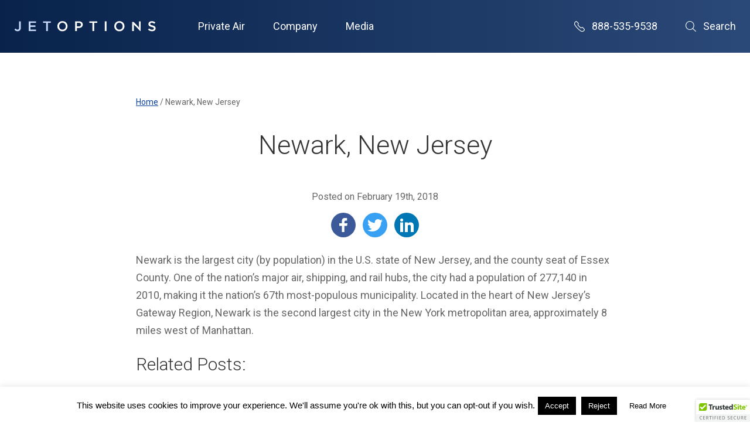

--- FILE ---
content_type: text/html; charset=UTF-8
request_url: https://www.flyjetoptions.com/vocabulary/newark-new-jersey/
body_size: 14649
content:
<!DOCTYPE html><html
lang=en><head><style>img.lazy{min-height:1px}</style><link
href=https://www.flyjetoptions.com/wp-content/plugins/w3-total-cache/pub/js/lazyload.min.js as=script><meta
charset="UTF-8"><meta
name="viewport" content="width=device-width, initial-scale=1"><meta
http-equiv="X-UA-Compatible" content="IE=edge,chrome=1"><meta
http-equiv="Content-Type" content="text/html; charset=UTF-8"><meta
http-equiv="Content-Language" content="en-us"><meta
name="norton-safeweb-site-verification" content="d75vpxe7ku5kwij9n12i7lu-4ghkzsnt3mljk26aetx8m449k747esn7p8rivcfmyi4kjpd0ue6txfwb5cowh7feucllah7hxzv8lg5skvbr3asf0fvyf8qdo5mynma5"><link
rel=preconnect href=https://fonts.gstatic.com/ crossorigin><link
href="https://fonts.googleapis.com/css?family=Roboto:300,400,500" rel=stylesheet><meta
name='robots' content='index, follow, max-image-preview:large, max-snippet:-1, max-video-preview:-1'>
 <script id=google_gtagjs-js-consent-mode-data-layer>window.dataLayer = window.dataLayer || [];function gtag(){dataLayer.push(arguments);}
gtag('consent', 'default', {"ad_personalization":"denied","ad_storage":"denied","ad_user_data":"denied","analytics_storage":"denied","functionality_storage":"denied","security_storage":"denied","personalization_storage":"denied","region":["AT","BE","BG","CH","CY","CZ","DE","DK","EE","ES","FI","FR","GB","GR","HR","HU","IE","IS","IT","LI","LT","LU","LV","MT","NL","NO","PL","PT","RO","SE","SI","SK"],"wait_for_update":500});
window._googlesitekitConsentCategoryMap = {"statistics":["analytics_storage"],"marketing":["ad_storage","ad_user_data","ad_personalization"],"functional":["functionality_storage","security_storage"],"preferences":["personalization_storage"]};
window._googlesitekitConsents = {"ad_personalization":"denied","ad_storage":"denied","ad_user_data":"denied","analytics_storage":"denied","functionality_storage":"denied","security_storage":"denied","personalization_storage":"denied","region":["AT","BE","BG","CH","CY","CZ","DE","DK","EE","ES","FI","FR","GB","GR","HR","HU","IE","IS","IT","LI","LT","LU","LV","MT","NL","NO","PL","PT","RO","SE","SI","SK"],"wait_for_update":500};</script> <title>Newark, New Jersey - JetOptions Private Jets</title><link
rel=canonical href=https://www.flyjetoptions.com/vocabulary/newark-new-jersey/ ><meta
property="og:locale" content="en_US"><meta
property="og:type" content="article"><meta
property="og:title" content="Newark, New Jersey"><meta
property="og:description" content="Newark is the largest city (by population) in the U.S. state of New Jersey, and the county seat of Essex County. One of the nation&#8217;s major air, shipping, and rail hubs, the city had a population of 277,140 in 2010, making it the nation&#8217;s 67th most-populous municipality. Located in the heart of New Jersey&#8217;s Gateway&hellip;"><meta
property="og:url" content="https://www.flyjetoptions.com/vocabulary/newark-new-jersey/"><meta
property="og:site_name" content="JetOptions Private Jets"><meta
property="article:publisher" content="https://www.facebook.com/JetOptionsJetCharter"><meta
name="twitter:card" content="summary_large_image"><meta
name="twitter:site" content="@jetoptions"> <script type=application/ld+json class=yoast-schema-graph>{"@context":"https://schema.org","@graph":[{"@type":"WebPage","@id":"https://www.flyjetoptions.com/vocabulary/newark-new-jersey/","url":"https://www.flyjetoptions.com/vocabulary/newark-new-jersey/","name":"Newark, New Jersey - JetOptions Private Jets","isPartOf":{"@id":"https://www.flyjetoptions.com/#website"},"datePublished":"2018-02-19T23:15:27+00:00","breadcrumb":{"@id":"https://www.flyjetoptions.com/vocabulary/newark-new-jersey/#breadcrumb"},"inLanguage":"en","potentialAction":[{"@type":"ReadAction","target":["https://www.flyjetoptions.com/vocabulary/newark-new-jersey/"]}]},{"@type":"BreadcrumbList","@id":"https://www.flyjetoptions.com/vocabulary/newark-new-jersey/#breadcrumb","itemListElement":[{"@type":"ListItem","position":1,"name":"Home","item":"https://www.flyjetoptions.com/"},{"@type":"ListItem","position":2,"name":"Place","item":"https://www.flyjetoptions.com/wl_entity_type/place/"},{"@type":"ListItem","position":3,"name":"Newark, New Jersey"}]},{"@type":"WebSite","@id":"https://www.flyjetoptions.com/#website","url":"https://www.flyjetoptions.com/","name":"JetOptions Private Jets","description":"Private Jet Charter Rental Services","publisher":{"@id":"https://www.flyjetoptions.com/#organization"},"potentialAction":[{"@type":"SearchAction","target":{"@type":"EntryPoint","urlTemplate":"https://www.flyjetoptions.com/?s={search_term_string}"},"query-input":{"@type":"PropertyValueSpecification","valueRequired":true,"valueName":"search_term_string"}}],"inLanguage":"en"},{"@type":"Organization","@id":"https://www.flyjetoptions.com/#organization","name":"JetOptions Private Jets","alternateName":"JetOptions","url":"https://www.flyjetoptions.com/","logo":{"@type":"ImageObject","inLanguage":"en","@id":"https://www.flyjetoptions.com/#/schema/logo/image/","url":"https://www.flyjetoptions.com/wp-content/uploads/2023/04/Jetoptions-logo-blue-gray-white-background-commuters-sans-regular-square-679x860-1.jpg","contentUrl":"https://www.flyjetoptions.com/wp-content/uploads/2023/04/Jetoptions-logo-blue-gray-white-background-commuters-sans-regular-square-679x860-1.jpg","width":679,"height":860,"caption":"JetOptions Private Jets"},"image":{"@id":"https://www.flyjetoptions.com/#/schema/logo/image/"},"sameAs":["https://www.facebook.com/JetOptionsJetCharter","https://x.com/jetoptions","https://instagram.com/jetoptions/","https://www.linkedin.com/company/jetoptions","https://www.pinterest.com/jetoptions","https://www.youtube.com/user/JetOptions"]}]}</script> <link
rel=dns-prefetch href=//code.jquery.com><link
rel=dns-prefetch href=//www.googletagmanager.com><link
rel=alternate type=application/rss+xml title="JetOptions Private Jets &raquo; Newark, New Jersey Comments Feed" href=https://www.flyjetoptions.com/vocabulary/newark-new-jersey/feed/ ><link
rel=alternate title="oEmbed (JSON)" type=application/json+oembed href="https://www.flyjetoptions.com/wp-json/oembed/1.0/embed?url=https%3A%2F%2Fwww.flyjetoptions.com%2Fvocabulary%2Fnewark-new-jersey%2F"><link
rel=alternate title="oEmbed (XML)" type=text/xml+oembed href="https://www.flyjetoptions.com/wp-json/oembed/1.0/embed?url=https%3A%2F%2Fwww.flyjetoptions.com%2Fvocabulary%2Fnewark-new-jersey%2F&#038;format=xml"><style id=wp-img-auto-sizes-contain-inline-css>img:is([sizes=auto i],[sizes^="auto," i]){contain-intrinsic-size:3000px 1500px}
/*# sourceURL=wp-img-auto-sizes-contain-inline-css */</style><style id=wp-block-library-inline-css>/*<![CDATA[*/:root{--wp-block-synced-color:#7a00df;--wp-block-synced-color--rgb:122,0,223;--wp-bound-block-color:var(--wp-block-synced-color);--wp-editor-canvas-background:#ddd;--wp-admin-theme-color:#007cba;--wp-admin-theme-color--rgb:0,124,186;--wp-admin-theme-color-darker-10:#006ba1;--wp-admin-theme-color-darker-10--rgb:0,107,160.5;--wp-admin-theme-color-darker-20:#005a87;--wp-admin-theme-color-darker-20--rgb:0,90,135;--wp-admin-border-width-focus:2px}@media (min-resolution:192dpi){:root{--wp-admin-border-width-focus:1.5px}}.wp-element-button{cursor:pointer}:root .has-very-light-gray-background-color{background-color:#eee}:root .has-very-dark-gray-background-color{background-color:#313131}:root .has-very-light-gray-color{color:#eee}:root .has-very-dark-gray-color{color:#313131}:root .has-vivid-green-cyan-to-vivid-cyan-blue-gradient-background{background:linear-gradient(135deg,#00d084,#0693e3)}:root .has-purple-crush-gradient-background{background:linear-gradient(135deg,#34e2e4,#4721fb 50%,#ab1dfe)}:root .has-hazy-dawn-gradient-background{background:linear-gradient(135deg,#faaca8,#dad0ec)}:root .has-subdued-olive-gradient-background{background:linear-gradient(135deg,#fafae1,#67a671)}:root .has-atomic-cream-gradient-background{background:linear-gradient(135deg,#fdd79a,#004a59)}:root .has-nightshade-gradient-background{background:linear-gradient(135deg,#330968,#31cdcf)}:root .has-midnight-gradient-background{background:linear-gradient(135deg,#020381,#2874fc)}:root{--wp--preset--font-size--normal:16px;--wp--preset--font-size--huge:42px}.has-regular-font-size{font-size:1em}.has-larger-font-size{font-size:2.625em}.has-normal-font-size{font-size:var(--wp--preset--font-size--normal)}.has-huge-font-size{font-size:var(--wp--preset--font-size--huge)}.has-text-align-center{text-align:center}.has-text-align-left{text-align:left}.has-text-align-right{text-align:right}.has-fit-text{white-space:nowrap!important}#end-resizable-editor-section{display:none}.aligncenter{clear:both}.items-justified-left{justify-content:flex-start}.items-justified-center{justify-content:center}.items-justified-right{justify-content:flex-end}.items-justified-space-between{justify-content:space-between}.screen-reader-text{border:0;clip-path:inset(50%);height:1px;margin:-1px;overflow:hidden;padding:0;position:absolute;width:1px;word-wrap:normal!important}.screen-reader-text:focus{background-color:#ddd;clip-path:none;color:#444;display:block;font-size:1em;height:auto;left:5px;line-height:normal;padding:15px 23px 14px;text-decoration:none;top:5px;width:auto;z-index:100000}html :where(.has-border-color){border-style:solid}html :where([style*=border-top-color]){border-top-style:solid}html :where([style*=border-right-color]){border-right-style:solid}html :where([style*=border-bottom-color]){border-bottom-style:solid}html :where([style*=border-left-color]){border-left-style:solid}html :where([style*=border-width]){border-style:solid}html :where([style*=border-top-width]){border-top-style:solid}html :where([style*=border-right-width]){border-right-style:solid}html :where([style*=border-bottom-width]){border-bottom-style:solid}html :where([style*=border-left-width]){border-left-style:solid}html :where(img[class*=wp-image-]){height:auto;max-width:100%}:where(figure){margin:0 0 1em}html :where(.is-position-sticky){--wp-admin--admin-bar--position-offset:var(--wp-admin--admin-bar--height,0px)}@media screen and (max-width:600px){html :where(.is-position-sticky){--wp-admin--admin-bar--position-offset:0px}}
/*wp_block_styles_on_demand_placeholder:697d3a463790e*/
/*# sourceURL=wp-block-library-inline-css *//*]]>*/</style><style id=classic-theme-styles-inline-css>/*! This file is auto-generated */
.wp-block-button__link{color:#fff;background-color:#32373c;border-radius:9999px;box-shadow:none;text-decoration:none;padding:calc(.667em + 2px) calc(1.333em + 2px);font-size:1.125em}.wp-block-file__button{background:#32373c;color:#fff;text-decoration:none}
/*# sourceURL=/wp-includes/css/classic-themes.min.css */</style><link
rel=stylesheet href=https://www.flyjetoptions.com/wp-content/cache/minify/11d6c.css media=all> <script src=https://www.flyjetoptions.com/wp-content/cache/minify/818c0.js></script> <script id=cookie-law-info-js-extra>var Cli_Data = {"nn_cookie_ids":[],"cookielist":[],"non_necessary_cookies":[],"ccpaEnabled":"","ccpaRegionBased":"","ccpaBarEnabled":"","strictlyEnabled":["necessary","obligatoire"],"ccpaType":"gdpr","js_blocking":"","custom_integration":"","triggerDomRefresh":"","secure_cookies":""};
var cli_cookiebar_settings = {"animate_speed_hide":"500","animate_speed_show":"500","background":"#fff","border":"#444","border_on":"","button_1_button_colour":"#000","button_1_button_hover":"#000000","button_1_link_colour":"#fff","button_1_as_button":"1","button_1_new_win":"","button_2_button_colour":"#ffffff","button_2_button_hover":"#cccccc","button_2_link_colour":"#000000","button_2_as_button":"1","button_2_hidebar":"1","button_3_button_colour":"#000","button_3_button_hover":"#000000","button_3_link_colour":"#fff","button_3_as_button":"1","button_3_new_win":"","button_4_button_colour":"#000","button_4_button_hover":"#000000","button_4_link_colour":"#fff","button_4_as_button":"1","button_7_button_colour":"#61a229","button_7_button_hover":"#4e8221","button_7_link_colour":"#fff","button_7_as_button":"1","button_7_new_win":"","font_family":"Arial, Helvetica, sans-serif","header_fix":"","notify_animate_hide":"1","notify_animate_show":"","notify_div_id":"#cookie-law-info-bar","notify_position_horizontal":"right","notify_position_vertical":"bottom","scroll_close":"","scroll_close_reload":"","accept_close_reload":"","reject_close_reload":"","showagain_tab":"1","showagain_background":"#fff","showagain_border":"#000","showagain_div_id":"#cookie-law-info-again","showagain_x_position":"100px","text":"#000","show_once_yn":"","show_once":"10000","logging_on":"","as_popup":"","popup_overlay":"1","bar_heading_text":"","cookie_bar_as":"banner","popup_showagain_position":"bottom-right","widget_position":"left"};
var log_object = {"ajax_url":"https://www.flyjetoptions.com/wp-admin/admin-ajax.php"};
//# sourceURL=cookie-law-info-js-extra</script> <script src=https://www.flyjetoptions.com/wp-content/cache/minify/d7bac.js></script> 
 <script src="https://www.googletagmanager.com/gtag/js?id=G-XB374QH9W2" id=google_gtagjs-js async></script> <script id=google_gtagjs-js-after>window.dataLayer = window.dataLayer || [];function gtag(){dataLayer.push(arguments);}
gtag("set","linker",{"domains":["www.flyjetoptions.com"]});
gtag("js", new Date());
gtag("set", "developer_id.dZTNiMT", true);
gtag("config", "G-XB374QH9W2", {"googlesitekit_post_type":"entity"});
 window._googlesitekit = window._googlesitekit || {}; window._googlesitekit.throttledEvents = []; window._googlesitekit.gtagEvent = (name, data) => { var key = JSON.stringify( { name, data } ); if ( !! window._googlesitekit.throttledEvents[ key ] ) { return; } window._googlesitekit.throttledEvents[ key ] = true; setTimeout( () => { delete window._googlesitekit.throttledEvents[ key ]; }, 5 ); gtag( "event", name, { ...data, event_source: "site-kit" } ); }; 
//# sourceURL=google_gtagjs-js-after</script> <link
rel=https://api.w.org/ href=https://www.flyjetoptions.com/wp-json/ ><link
rel=alternate title=JSON type=application/json href=https://www.flyjetoptions.com/wp-json/wp/v2/entities/25796><link
rel=EditURI type=application/rsd+xml title=RSD href=https://www.flyjetoptions.com/xmlrpc.php?rsd><meta
name="generator" content="WordPress 6.9"><link
rel=shortlink href='https://www.flyjetoptions.com/?p=25796'><meta
name="generator" content="Site Kit by Google 1.171.0"><script>(function(url){
	if(/(?:Chrome\/26\.0\.1410\.63 Safari\/537\.31|WordfenceTestMonBot)/.test(navigator.userAgent)){ return; }
	var addEvent = function(evt, handler) {
		if (window.addEventListener) {
			document.addEventListener(evt, handler, false);
		} else if (window.attachEvent) {
			document.attachEvent('on' + evt, handler);
		}
	};
	var removeEvent = function(evt, handler) {
		if (window.removeEventListener) {
			document.removeEventListener(evt, handler, false);
		} else if (window.detachEvent) {
			document.detachEvent('on' + evt, handler);
		}
	};
	var evts = 'contextmenu dblclick drag dragend dragenter dragleave dragover dragstart drop keydown keypress keyup mousedown mousemove mouseout mouseover mouseup mousewheel scroll'.split(' ');
	var logHuman = function() {
		if (window.wfLogHumanRan) { return; }
		window.wfLogHumanRan = true;
		var wfscr = document.createElement('script');
		wfscr.type = 'text/javascript';
		wfscr.async = true;
		wfscr.src = url + '&r=' + Math.random();
		(document.getElementsByTagName('head')[0]||document.getElementsByTagName('body')[0]).appendChild(wfscr);
		for (var i = 0; i < evts.length; i++) {
			removeEvent(evts[i], logHuman);
		}
	};
	for (var i = 0; i < evts.length; i++) {
		addEvent(evts[i], logHuman);
	}
})('//www.flyjetoptions.com/?wordfence_lh=1&hid=1605A311E12A04AB0500286275EF0144');</script> <script type=application/ld+json>[{"@context":"http:\/\/schema.org","@id":"http:\/\/data.wordlift.io\/wl0552\/entity\/newark__new_jersey","@type":"Place","description":"Newark is the largest city (by population) in the U.S. state of New Jersey, and the county seat of Essex County. One of the nation's major air, shipping, and rail hubs, the city had a population of 277,140 in 2010, making it the nation's 67th most-populous municipality. Located in the heart of New Jersey's Gateway...","mainEntityOfPage":"https:\/\/www.flyjetoptions.com\/vocabulary\/newark-new-jersey\/","name":"Newark, New Jersey","alternateName":["Newark"],"sameAs":["http:\/\/rdf.freebase.com\/ns\/m.0hptm","http:\/\/sws.geonames.org\/5101798\/","http:\/\/yago-knowledge.org\/resource\/Newark,_New_Jersey","http:\/\/dbpedia.org\/resource\/Newark,_New_Jersey"],"url":"https:\/\/www.flyjetoptions.com\/vocabulary\/newark-new-jersey\/","geo":{"@type":"GeoCoordinates","latitude":40.72422,"longitude":-74.17258}}]</script> <link
rel=amphtml href=https://www.flyjetoptions.com/vocabulary/newark-new-jersey/?amp><link
rel=icon href=https://www.flyjetoptions.com/wp-content/uploads/2020/01/cropped-JetOptions-logo-2018-favicon-32x32.jpg sizes=32x32><link
rel=icon href=https://www.flyjetoptions.com/wp-content/uploads/2020/01/cropped-JetOptions-logo-2018-favicon-192x192.jpg sizes=192x192><link
rel=apple-touch-icon href=https://www.flyjetoptions.com/wp-content/uploads/2020/01/cropped-JetOptions-logo-2018-favicon-180x180.jpg><meta
name="msapplication-TileImage" content="https://www.flyjetoptions.com/wp-content/uploads/2020/01/cropped-JetOptions-logo-2018-favicon-270x270.jpg"></head><body
class="wp-singular entity-template-default single single-entity postid-25796 wp-theme-jetoptions-glide ctct-jetoptions-glide" [class]="mobileNavOpen ? [&quot;wp-singular&quot;,&quot;entity-template-default&quot;,&quot;single&quot;,&quot;single-entity&quot;,&quot;postid-25796&quot;,&quot;wp-theme-jetoptions-glide&quot;,&quot;nav-lock&quot;,&quot;ctct-jetoptions-glide&quot;] : [&quot;wp-singular&quot;,&quot;entity-template-default&quot;,&quot;single&quot;,&quot;single-entity&quot;,&quot;postid-25796&quot;,&quot;wp-theme-jetoptions-glide&quot;,&quot;ctct-jetoptions-glide&quot;]"><header><nav
class=main-nav>
<a
href=/ class=branding aria-label="JetOptions Private Jet Charters"><svg
xmlns=http://www.w3.org/2000/svg viewBox="0 0 296 22"><g
fill=none><path
class=logo-stroke d="M249.7 1.9C249.5 1.8 249.4 1.7 249.3 1.7L246.4 1.7 246.4 4.2C247 4.7 247.5 5.1 248 5.5 248.6 6.1 249.2 6.6 249.8 7.1 249.8 7.2 249.9 7.2 250 7.3 254.8 11.6 259.1 16.2 262.9 20.5L264.2 20.5 264.2 17.7C263 16.3 261.9 14.9 260.7 13.4 257.3 9.6 253.7 5.7 249.7 1.9"/><path
d="M10.5 13.8C10.5 16.5 9.2 17.8 7.2 17.8 5.5 17.8 4.3 16.9 3.1 15.4L0.8 17.8C2.1 19.7 4.2 21.1 7.3 21.1 9.3 21.1 11.1 20.5 12.2 19.3 13.4 18.1 14.2 16.3 14.2 13.9L14.2 0.5 10.5 0.5 10.5 13.8" class=logo-highlight /><polyline
points="34.3 12.2 44.5 12.2 44.5 9 34.3 9 34.3 3.7 45.8 3.7 45.8 0.5 30.7 0.5 30.7 20.8 46 20.8 46 17.6 34.3 17.6 34.3 12.2" class=logo-highlight /><polyline
points="60.4 3.8 66.9 3.8 66.9 20.8 70.5 20.8 70.5 3.8 76.9 3.8 76.9 0.5 60.4 0.5 60.4 3.8" class=logo-highlight /><path
d="M107.9 10.7C107.9 14.7 105.1 17.9 101 17.9 97 17.9 94.1 14.6 94.1 10.7L94.1 10.6C94.1 6.6 96.9 3.4 101 3.4 105 3.4 107.9 6.7 107.9 10.7L107.9 10.7ZM111.6 10.6C111.6 4.9 107.3 0.1 101 0.1 94.8 0.1 90.4 4.9 90.4 10.7L90.4 10.7C90.4 16.4 94.7 21.2 101 21.2 107.2 21.2 111.6 16.4 111.6 10.7L111.6 10.6Z" class=logo-default /><path
d="M139.8 7.4C139.8 9.6 138.1 11.1 135.4 11.1L131.2 11.1 131.2 3.7 135.4 3.7C138 3.7 139.8 5 139.8 7.4L139.8 7.4ZM135.7 0.5L127.6 0.5 127.6 20.8 131.2 20.8 131.2 14.3 135.2 14.3C139.7 14.3 143.4 11.9 143.4 7.3L143.4 7.3C143.4 3.2 140.4 0.5 135.7 0.5Z" class=logo-default /><polyline
points="157.2 3.8 163.7 3.8 163.7 20.8 167.3 20.8 167.3 3.8 173.8 3.8 173.8 0.5 157.2 0.5 157.2 3.8" class=logo-default /><polygon
points="189.4 20.8 193 20.8 193 0.5 189.4 0.5" class=logo-default /><path
d="M226.7 10.7C226.7 14.7 223.9 17.9 219.8 17.9 215.8 17.9 212.9 14.6 212.9 10.7L212.9 10.6C212.9 6.6 215.7 3.4 219.8 3.4 223.8 3.4 226.7 6.7 226.7 10.7L226.7 10.7ZM219.8 0.1C213.6 0.1 209.2 4.9 209.2 10.7L209.2 10.7C209.2 16.4 213.5 21.2 219.8 21.2 226 21.2 230.5 16.4 230.5 10.7L230.5 10.6C230.5 4.9 226.1 0.1 219.8 0.1Z" class=logo-default /><path
d="M288.9 9C285 8.1 284.1 7.4 284.1 5.8L284.1 5.8C284.1 4.4 285.3 3.4 287.4 3.4 289.3 3.4 291.1 4.1 292.9 5.5L294.8 2.7C292.8 1.1 290.4 0.2 287.5 0.2 283.4 0.2 280.5 2.6 280.5 6.1L280.5 6.2C280.5 9.9 282.9 11.2 287.3 12.2 291.1 13.1 291.9 13.9 291.9 15.3L291.9 15.4C291.9 16.9 290.5 18 288.3 18 285.8 18 283.8 17 281.8 15.3L279.7 17.9C282.1 20.1 285.1 21.1 288.2 21.1 292.5 21.1 295.5 18.9 295.5 15.1L295.5 15C295.5 11.6 293.2 10.1 288.9 9" class=logo-default /><path
d="M249.8 7.1C249.2 6.6 248.6 6.1 248 5.5 247.5 5.1 247 4.7 246.4 4.2L246.4 20.8 250 20.8 250 7.3C249.9 7.2 249.8 7.2 249.8 7.1" class=logo-default /><path
d="M260.7 13.4C260.7 13.4 260.7 13.4 260.7 13.4 261.9 14.9 263 16.3 264.2 17.7L264.2 0.5 260.7 0.5 260.7 13.4" class=logo-default /></g></svg>
</a><div
class=nav-wrapper [class]="mobileNavOpen ? 'nav-wrapper open' : 'nav-wrapper'">
<a
tabindex=0 class="mobile-menu mobile-menu--close" aria-label="Close Navigation Menu" on="tap:AMP.setState({ mobileNavOpen: false })">Close Menu</a><ul
class="nav-list no-list-style">
<li
tabindex=0>Private Air<ul
class=no-list-style>	<li
id=menu-item-15828 class="menu-item menu-item-type-post_type menu-item-object-page menu-item-15828"><a
href=https://www.flyjetoptions.com/private-jet-charter-quote/ title="Charter Quote Request">Request a Quote</a></li>
<li
id=menu-item-15830 class="menu-item menu-item-type-post_type menu-item-object-page menu-item-15830"><a
href=https://www.flyjetoptions.com/fleet/ title="Charter Aircraft">Aircraft</a></li>
<li
id=menu-item-15840 class="menu-item menu-item-type-post_type menu-item-object-page menu-item-15840"><a
href=https://www.flyjetoptions.com/safety-and-security/ title="Safety and Security Standards">Safety and Security</a></li>
<li
id=menu-item-15829 class="menu-item menu-item-type-post_type menu-item-object-page menu-item-15829"><a
href=https://www.flyjetoptions.com/jet-specials/ title="One Way and Empty Leg Charters">Jet Specials</a></li>
<li
id=menu-item-17894 class="menu-item menu-item-type-post_type menu-item-object-page menu-item-17894"><a
href=https://www.flyjetoptions.com/destinations/ title="Private Charter Destinations ">Destinations</a></li>
<li
id=menu-item-24748 class="menu-item menu-item-type-post_type menu-item-object-page menu-item-24748"><a
href=https://www.flyjetoptions.com/private-jet-events/ title="Private Charter Events">Private Jet Events</a></li>
<li
id=menu-item-15831 class="menu-item menu-item-type-post_type menu-item-object-page menu-item-15831"><a
href=https://www.flyjetoptions.com/jetoptions-private-jet-card-programs-fixed-prepaid-rates/ title="JetOptions Jet Card Membership">Jet Card Membership</a></li>
<li
id=menu-item-28483 class="menu-item menu-item-type-post_type menu-item-object-page menu-item-28483"><a
href=https://www.flyjetoptions.com/jet-acquisitions/ title="JetOptions Private Jet Acquisition">Private Jet Acquisition</a></li>
<li
id=menu-item-33464 class="menu-item menu-item-type-post_type menu-item-object-page menu-item-33464"><a
href=https://www.flyjetoptions.com/non-emergency-medical-charter-medical-air-transport-air-ambulance/ title="Charter Medical Air Transport">Medical Charter</a></li></ul></li><li
tabindex=0>Company<ul
class=no-list-style>	<li
id=menu-item-15832 class="menu-item menu-item-type-post_type menu-item-object-page menu-item-15832"><a
href=https://www.flyjetoptions.com/about-jetoptions/ title="About JetOptions Private Jets">About Us</a></li>
<li
id=menu-item-15839 class="menu-item menu-item-type-post_type menu-item-object-page menu-item-15839"><a
href=https://www.flyjetoptions.com/testimonials/ title="JetOptions Client Testimonials">Testimonials</a></li>
<li
id=menu-item-15834 class="menu-item menu-item-type-post_type menu-item-object-page menu-item-15834"><a
href=https://www.flyjetoptions.com/faq/ title="Frequently Asked Questions Answered">FAQs</a></li>
<li
id=menu-item-15836 class="menu-item menu-item-type-post_type menu-item-object-page menu-item-15836"><a
href=https://www.flyjetoptions.com/careers/ title="JetOptions Career Opportunities">Careers</a></li>
<li
id=menu-item-15833 class="menu-item menu-item-type-post_type menu-item-object-page menu-item-privacy-policy menu-item-15833"><a
rel=privacy-policy href=https://www.flyjetoptions.com/privacy-policy/ title="Data Privacy Policy">Privacy Policy</a></li>
<li
id=menu-item-43099 class="menu-item menu-item-type-post_type menu-item-object-page menu-item-43099"><a
href=https://www.flyjetoptions.com/terms-of-service/ title="Terms of Service">TOS</a></li>
<li
id=menu-item-44832 class="menu-item menu-item-type-post_type menu-item-object-page menu-item-44832"><a
href=https://www.flyjetoptions.com/contact/ >Contact Us</a></li></ul></li><li
tabindex=0>Media<ul
class=no-list-style>	<li
id=menu-item-15837 class="menu-item menu-item-type-post_type menu-item-object-page current_page_parent menu-item-15837"><a
href=https://www.flyjetoptions.com/jetcharterblog/ title="JetOptions Blog">Blog</a></li>
<li
id=menu-item-15835 class="menu-item menu-item-type-post_type menu-item-object-page menu-item-15835"><a
href=https://www.flyjetoptions.com/about-jetoptions/partners/ title="JetOptions Preferred Partners">Partners</a></li></ul></li></ul><div
class=utility-nav>
<a
href=tel:8885359538 class=phone>
<i
class="glide-icon-regular glide-icon-phone"></i> 888-535-9538
</a>
<a
tabindex=0 class=search-menu [class]="searchOpen ? 'search-menu is-open' : 'search-menu'" aria-label="Open Search" on="tap:AMP.setState({ searchOpen: !searchOpen })">
<i
class="glide-icon-regular glide-icon-search"></i>
Search
</a><div
class=nav-search [class]="searchOpen ? 'nav-search expanded' : 'nav-search'"><form
method=get class=site-search__form id=searchform action=https://www.flyjetoptions.com/ >
<input
type=text placeholder="Search this site" value name=s id=s>
<input
class=glide-button type=submit id=searchsubmit value=Search></form></div></div><a
href=tel:8885359538 class=mobile-menu-phone><i
class="glide-icon-regular glide-icon-phone mar-r-.5--xs"></i> 888-535-9538</a>
<a
tabindex=0 class="mobile-menu mobile-menu--open" aria-label="Open Navigation Menu" on="tap:AMP.setState({ mobileNavOpen: true })">Menu</a></div></nav></header><div
class="interior-page container-fluid" itemscope itemtype=http://schema.org/Article><div
class=row><div
class="interior-page__wrapper blog-post--single col-xs-12"><ul
class=breadcrumbs itemscope itemtype=http://schema.org/BreadcrumbList><li
itemprop=itemListElement itemscope itemtype=http://schema.org/ListItem><a
itemtype=https://schema.org/Thing itemprop=item href=https://www.flyjetoptions.com><span
itemprop=name>Home</span></a><meta
itemprop="position" content="1"></li><li
class=breadcrumbs__divider>/</li><li>Newark, New Jersey</li></ul><h1>Newark, New Jersey</h1><div
class="blog-post post-25796 entity type-entity status-publish hentry wl_entity_type-place" id=post-25796><p
class="blog-post__date mar-b-1--xs">Posted on February 19th, 2018</p><ul
class="blog-post__social-share mar-b-2--xs">
<li
class=facebook>
<a
href="https://www.facebook.com/sharer/sharer.php?u=https://www.flyjetoptions.com/vocabulary/newark-new-jersey/">
<?xml version="1.0" encoding="utf-8"?><svg
version=1.1 id=Facebook xmlns=http://www.w3.org/2000/svg xmlns:xlink=http://www.w3.org/1999/xlink x=0px y=0px
viewBox="0 0 19 32" style="enable-background:new 0 0 19 32;" xml:space=preserve>
<path
d=M12,32V18h6l1-6h-7V9c0-2,1-3,3-3h3V0h-5C8,0,6,3,6,8v4H0v6h6v14H12z />
</svg>
</a>
</li>
<li
class=twitter>
<a
href="http://twitter.com/share?text=&url=https://www.flyjetoptions.com/vocabulary/newark-new-jersey/">
<?xml version="1.0" encoding="utf-8"?><svg
version=1.1 id=Twitter xmlns=http://www.w3.org/2000/svg xmlns:xlink=http://www.w3.org/1999/xlink x=0px y=0px
viewBox="0 0 32 26" style="enable-background:new 0 0 32 26;" xml:space=preserve>
<path
d="M32,3.1c-1.2,0.5-2.5,0.9-3.8,1c1.4-0.8,2.4-2.1,2.9-3.6c-1.3,0.8-2.7,1.3-4.2,1.6C25.7,0.7,24,0,22.1,0
c-3.6,0-6.6,2.9-6.6,6.6c0,0,0,0,0,0c0,0.5,0.1,1,0.2,1.5C10.3,7.8,5.5,5.2,2.2,1.2c-0.6,1-0.9,2.1-0.9,3.3c0,2.2,1.1,4.2,2.9,5.5
c-1,0-2.1-0.3-3-0.8l0,0.1c0,3.1,2.2,5.8,5.3,6.4c-1,0.3-2,0.3-3,0.1c0.9,2.7,3.3,4.5,6.1,4.6c-2.3,1.8-5.2,2.8-8.1,2.8
c-0.5,0-1.1,0-1.6-0.1C3,25,6.5,26,10.1,26c12.1,0,18.7-10,18.7-18.7c0-0.3,0-0.6,0-0.9C30,5.5,31.1,4.4,32,3.1z"/>
</svg>
</a>
</li>
<li
class=linkedin>
<a
href="https://www.linkedin.com/shareArticle?mini=true&url=https://www.flyjetoptions.com/vocabulary/newark-new-jersey/&title=Newark, New Jersey">
<?xml version="1.0" encoding="utf-8"?><svg
version=1.1 id=LinkedIn xmlns=http://www.w3.org/2000/svg xmlns:xlink=http://www.w3.org/1999/xlink x=0px y=0px
viewBox="0 0 32 32" style="enable-background:new 0 0 32 32;" xml:space=preserve>
<g>
<path
d="M0,9h7v23H0V9z M24,9c-4,0-5.1,1.3-6,3V9h-7v23h7V19c0-2,0-4,3.5-4s3.5,2,3.5,4v13h7V19C32,13,31,9,24,9z"/>
<circle
cx=3.5 cy=3.5 r=3.5 />
</g>
</svg>
</a>
</li></ul><div
class=blog-post__entry><p>Newark is the largest city (by population) in the U.S. state of New Jersey, and the county seat of Essex County. One of the nation&#8217;s major air, shipping, and rail hubs, the city had a population of 277,140 in 2010, making it the nation&#8217;s 67th most-populous municipality. Located in the heart of New Jersey&#8217;s Gateway Region, Newark is the second largest city in the New York metropolitan area, approximately 8 miles west of Manhattan.</p><div
class="crp_related     crp-text-only"><h3>Related Posts:</h3><ul><li><a
href=https://www.flyjetoptions.com/the-ultimate-guide-to-private-jet-airports-across-america/     class="crp_link page-49515"><span
class=crp_title>The Ultimate Guide to Private Jet Airports Across America</span></a></li><li><a
href=https://www.flyjetoptions.com/teterboro-airport/     class="crp_link page-27557"><span
class=crp_title>Teterboro Airport Private Jet Charters: The NYC&hellip;</span></a></li><li><a
href=https://www.flyjetoptions.com/top-markets-private-jet-travel/     class="crp_link page-17876"><span
class=crp_title>Top Markets For Private Jet Travel</span></a></li><li><a
href=https://www.flyjetoptions.com/top-private-jet-airports-around-the-world/     class="crp_link page-16895"><span
class=crp_title>Top Private Jet Airports Around the World</span></a></li></ul><div
class=crp_clear></div></div><p
class="postmetadata alt">
You can skip to the end and leave a response. Pinging is currently not allowed.</p></div></div><div
id=respond><h3>Leave a Reply</h3><div
class=cancel-comment-reply>
<small><a
rel=nofollow id=cancel-comment-reply-link href=/vocabulary/newark-new-jersey/#respond style=display:none;>Click here to cancel reply.</a></small></div><p>You must be <a
href="https://www.flyjetoptions.com/wp-login.php?redirect_to=https%3A%2F%2Fwww.flyjetoptions.com%2Fvocabulary%2Fnewark-new-jersey%2F">logged in</a> to post a comment.</p></div></div></div></div><footer
class=footer><div
class=footer__wrapper><nav
class=footer__nav><div
class=footer__nav-column><h6>Private Air</h6><ul>	<li
class="menu-item menu-item-type-post_type menu-item-object-page menu-item-15828"><a
href=https://www.flyjetoptions.com/private-jet-charter-quote/ title="Charter Quote Request">Request a Quote</a></li>
<li
class="menu-item menu-item-type-post_type menu-item-object-page menu-item-15830"><a
href=https://www.flyjetoptions.com/fleet/ title="Charter Aircraft">Aircraft</a></li>
<li
class="menu-item menu-item-type-post_type menu-item-object-page menu-item-15840"><a
href=https://www.flyjetoptions.com/safety-and-security/ title="Safety and Security Standards">Safety and Security</a></li>
<li
class="menu-item menu-item-type-post_type menu-item-object-page menu-item-15829"><a
href=https://www.flyjetoptions.com/jet-specials/ title="One Way and Empty Leg Charters">Jet Specials</a></li>
<li
class="menu-item menu-item-type-post_type menu-item-object-page menu-item-17894"><a
href=https://www.flyjetoptions.com/destinations/ title="Private Charter Destinations ">Destinations</a></li>
<li
class="menu-item menu-item-type-post_type menu-item-object-page menu-item-24748"><a
href=https://www.flyjetoptions.com/private-jet-events/ title="Private Charter Events">Private Jet Events</a></li>
<li
class="menu-item menu-item-type-post_type menu-item-object-page menu-item-15831"><a
href=https://www.flyjetoptions.com/jetoptions-private-jet-card-programs-fixed-prepaid-rates/ title="JetOptions Jet Card Membership">Jet Card Membership</a></li>
<li
class="menu-item menu-item-type-post_type menu-item-object-page menu-item-28483"><a
href=https://www.flyjetoptions.com/jet-acquisitions/ title="JetOptions Private Jet Acquisition">Private Jet Acquisition</a></li>
<li
class="menu-item menu-item-type-post_type menu-item-object-page menu-item-33464"><a
href=https://www.flyjetoptions.com/non-emergency-medical-charter-medical-air-transport-air-ambulance/ title="Charter Medical Air Transport">Medical Charter</a></li></ul></div><div
class=footer__nav-column><h6>Company</h6><ul>	<li
class="menu-item menu-item-type-post_type menu-item-object-page menu-item-15832"><a
href=https://www.flyjetoptions.com/about-jetoptions/ title="About JetOptions Private Jets">About Us</a></li>
<li
class="menu-item menu-item-type-post_type menu-item-object-page menu-item-15839"><a
href=https://www.flyjetoptions.com/testimonials/ title="JetOptions Client Testimonials">Testimonials</a></li>
<li
class="menu-item menu-item-type-post_type menu-item-object-page menu-item-15834"><a
href=https://www.flyjetoptions.com/faq/ title="Frequently Asked Questions Answered">FAQs</a></li>
<li
class="menu-item menu-item-type-post_type menu-item-object-page menu-item-15836"><a
href=https://www.flyjetoptions.com/careers/ title="JetOptions Career Opportunities">Careers</a></li>
<li
class="menu-item menu-item-type-post_type menu-item-object-page menu-item-privacy-policy menu-item-15833"><a
rel=privacy-policy href=https://www.flyjetoptions.com/privacy-policy/ title="Data Privacy Policy">Privacy Policy</a></li>
<li
class="menu-item menu-item-type-post_type menu-item-object-page menu-item-43099"><a
href=https://www.flyjetoptions.com/terms-of-service/ title="Terms of Service">TOS</a></li>
<li
class="menu-item menu-item-type-post_type menu-item-object-page menu-item-44832"><a
href=https://www.flyjetoptions.com/contact/ >Contact Us</a></li></ul></div><div
class=footer__nav-column><h6>Media</h6><ul>	<li
class="menu-item menu-item-type-post_type menu-item-object-page current_page_parent menu-item-15837"><a
href=https://www.flyjetoptions.com/jetcharterblog/ title="JetOptions Blog">Blog</a></li>
<li
class="menu-item menu-item-type-post_type menu-item-object-page menu-item-15835"><a
href=https://www.flyjetoptions.com/about-jetoptions/partners/ title="JetOptions Preferred Partners">Partners</a></li></ul></div></nav><div
class=footer__locations><h6>Locations</h6><div
class=footer__locations__wrapper><div
class=location><p>
9465 Wilshire Blvd<br>
Suite 300<br>
Beverly Hills, CA<br>
90212<br>
<a
href=tel:310-526-7950>310-526-7950</a></p></div><div
class=location><p>
15455 Dallas Parkway<br>
6th Floor<br>
Dallas, TX<br>
75001<br>
<a
href=tel:214-254-4997>214-254-4997</a></p></div><div
class=location><p>
111 Congress Avenue<br>
Suite 500<br>
Austin, TX<br>
78701<br>
<a
href=tel:512-535-3534>512-535-3534</a></p></div></div><nav
class=footer__social-nav>
<a
href=https://www.facebook.com/pages/Dallas-TX/JetOptions-private-jet-charter/355180574603 class=footer__social-nav__facebook aria-label="Visit the JetOptions Private Jet Charter Facebook page"><?xml version="1.0" encoding="utf-8"?><svg
version=1.1 id=Facebook xmlns=http://www.w3.org/2000/svg xmlns:xlink=http://www.w3.org/1999/xlink x=0px y=0px
viewBox="0 0 19 32" style="enable-background:new 0 0 19 32;" xml:space=preserve>
<path
d=M12,32V18h6l1-6h-7V9c0-2,1-3,3-3h3V0h-5C8,0,6,3,6,8v4H0v6h6v14H12z />
</svg>
</a>
<a
href=https://www.twitter.com/jetoptions class=footer__social-nav__twitter aria-label="Visit the JetOptions Private Jet Charter Twitter page"><?xml version="1.0" encoding="utf-8"?><svg
version=1.1 id=Twitter xmlns=http://www.w3.org/2000/svg xmlns:xlink=http://www.w3.org/1999/xlink x=0px y=0px
viewBox="0 0 32 26" style="enable-background:new 0 0 32 26;" xml:space=preserve>
<path
d="M32,3.1c-1.2,0.5-2.5,0.9-3.8,1c1.4-0.8,2.4-2.1,2.9-3.6c-1.3,0.8-2.7,1.3-4.2,1.6C25.7,0.7,24,0,22.1,0
c-3.6,0-6.6,2.9-6.6,6.6c0,0,0,0,0,0c0,0.5,0.1,1,0.2,1.5C10.3,7.8,5.5,5.2,2.2,1.2c-0.6,1-0.9,2.1-0.9,3.3c0,2.2,1.1,4.2,2.9,5.5
c-1,0-2.1-0.3-3-0.8l0,0.1c0,3.1,2.2,5.8,5.3,6.4c-1,0.3-2,0.3-3,0.1c0.9,2.7,3.3,4.5,6.1,4.6c-2.3,1.8-5.2,2.8-8.1,2.8
c-0.5,0-1.1,0-1.6-0.1C3,25,6.5,26,10.1,26c12.1,0,18.7-10,18.7-18.7c0-0.3,0-0.6,0-0.9C30,5.5,31.1,4.4,32,3.1z"/>
</svg>
</a>
<a
href="https://www.linkedin.com/company/jetoptions?trk=fc_badge" class=footer__social-nav__linkedin aria-label="Visit the JetOptions Private Jet Charter LinkedIn page"><?xml version="1.0" encoding="utf-8"?><svg
version=1.1 id=LinkedIn xmlns=http://www.w3.org/2000/svg xmlns:xlink=http://www.w3.org/1999/xlink x=0px y=0px
viewBox="0 0 32 32" style="enable-background:new 0 0 32 32;" xml:space=preserve>
<g>
<path
d="M0,9h7v23H0V9z M24,9c-4,0-5.1,1.3-6,3V9h-7v23h7V19c0-2,0-4,3.5-4s3.5,2,3.5,4v13h7V19C32,13,31,9,24,9z"/>
<circle
cx=3.5 cy=3.5 r=3.5 />
</g>
</svg>
</a>
<a
href="https://www.youtube.com/user/JetOptions?feature=mhum" class=footer__social-nav__youtube aria-label="Visit the JetOptions Private Jet Charter YouTube channel"><?xml version="1.0" encoding="utf-8"?><svg
version=1.1 id=YouTube xmlns=http://www.w3.org/2000/svg xmlns:xlink=http://www.w3.org/1999/xlink x=0px y=0px
viewBox="0 0 32 24" style="enable-background:new 0 0 32 24;" xml:space=preserve>
<path
d="M31.7,5.2c0,0-0.3-2.4-1.3-3.4c-1.2-1.4-2.6-1.4-3.2-1.4C22.7,0,16,0,16,0h0c0,0-6.7,0-11.2,0.3c-0.6,0.1-2,0.1-3.2,1.4
c-1,1-1.3,3.4-1.3,3.4S0,7.9,0,10.7v2.6c0,2.8,0.3,5.5,0.3,5.5s0.3,2.4,1.3,3.4c1.2,1.4,2.8,1.3,3.5,1.5C7.7,23.9,16,24,16,24
s6.7,0,11.2-0.4c0.6-0.1,2-0.1,3.2-1.4c1-1,1.3-3.4,1.3-3.4s0.3-2.8,0.3-5.5v-2.6C32,7.9,31.7,5.2,31.7,5.2z"/>
<path
class=st0 d=M12,6v12l10-6L12,6z />
</svg>
</a>
<a
href=https://www.instagram.com/jetoptions/ class=footer__social-nav__instagram aria-label="Visit the JetOptions Private Jet Charter Instagram page"><?xml version="1.0" encoding="utf-8"?><svg
version=1.1 id=Instagram xmlns=http://www.w3.org/2000/svg xmlns:xlink=http://www.w3.org/1999/xlink x=0px y=0px
viewBox="0 0 32 32" style="enable-background:new 0 0 32 32;" xml:space=preserve>
<path
d="M28,0H4C1.7,0,0,1.7,0,4v24c0,2.3,1.7,4,4,4h24c2.3,0,4-1.7,4-4V4C32,1.7,30.3,0,28,0z M16,9.7c3.5,0,6.4,2.8,6.4,6.2
c0,3.4-2.9,6.2-6.4,6.2c-3.5,0-6.4-2.8-6.4-6.2C9.6,12.5,12.5,9.7,16,9.7z M28,27c0,0.7-0.3,1-1,1H5c-0.7,0-1-0.3-1-1V13l2.5,0.5
c-0.3,0.9-0.4,1.8-0.4,2.7c0,5.3,4.5,9.6,9.9,9.6c5.5,0,9.9-4.3,9.9-9.6c0-1-0.1-1.9-0.4-2.7L28,13V27z M28,9c0,0.6-0.4,1-1,1h-4
c-0.6,0-1-0.4-1-1V5c0-0.6,0.4-1,1-1h4c0.6,0,1,0.4,1,1V9z"/>
</svg>
</a>
<a
href=https://www.yelp.com/biz/jetoptions-private-jet-charter-addison class=footer__social-nav__yelp aria-label="Visit the JetOptions Private Jet Charter Yelp page"><?xml version="1.0" encoding="utf-8"?><svg
version=1.1 id=Yelp xmlns=http://www.w3.org/2000/svg xmlns:xlink=http://www.w3.org/1999/xlink x=0px y=0px
viewBox="0 0 18.2 24" style="enable-background:new 0 0 18.2 24;" xml:space=preserve>
<path
d="M18.2,18.2c-0.1,1-2.1,3.5-3,3.8c-0.3,0.1-0.6,0.1-0.9-0.1c-0.2-0.1-0.3-0.4-2.4-3.8l-0.6-1c-0.2-0.4-0.2-0.9,0.1-1.2
c0.3-0.4,0.7-0.5,1.1-0.4c0,0,1.6,0.5,1.6,0.5c3.6,1.2,3.7,1.2,3.9,1.3C18.2,17.6,18.3,17.9,18.2,18.2L18.2,18.2L18.2,18.2z M11,13
c-0.3-0.4-0.2-0.8,0-1.2l1-1.4c2.2-3,2.3-3.1,2.5-3.2c0.3-0.2,0.6-0.2,0.9,0c0.9,0.4,2.6,3,2.7,4v0c0,0.3-0.1,0.6-0.3,0.8
c-0.2,0.1-0.3,0.2-4.4,1.2c-0.6,0.2-1,0.3-1.2,0.3l0,0C11.8,13.6,11.3,13.4,11,13C11.1,13,11,13,11,13z M8.5,11.4
c-0.2,0.1-0.8,0.2-1.5-0.9c0,0-4.9-7.8-5-8C1.9,2.2,2,1.9,2.2,1.7C3,0.9,6.9-0.2,8,0c0.3,0.1,0.6,0.3,0.7,0.6C8.7,1,9.2,8.2,9.3,9.8
C9.3,11.2,8.7,11.4,8.5,11.4z M9.2,19.3c0,3.8,0,3.9-0.1,4.1c-0.1,0.3-0.3,0.5-0.7,0.5c-1,0.2-4-0.9-4.6-1.7
c-0.1-0.1-0.2-0.3-0.2-0.5c0-0.1,0-0.2,0-0.3c0.1-0.2,0.2-0.3,2.9-3.5l0.8-0.9c0.3-0.3,0.8-0.5,1.2-0.3c0.4,0.2,0.7,0.5,0.7,0.9
L9.2,19.3L9.2,19.3z M1,16.9c-0.3,0-0.6-0.2-0.7-0.5c-0.1-0.2-0.2-0.6-0.2-1c-0.1-1.3,0-3.3,0.4-3.9c0.2-0.3,0.5-0.4,0.7-0.4
c0.2,0,0.4,0.1,4.2,1.6l1.1,0.4c0.4,0.1,0.7,0.6,0.6,1.1c0,0.5-0.3,0.8-0.7,0.9l-1.6,0.5C1.3,16.8,1.2,16.9,1,16.9
C1,16.9,1,16.9,1,16.9z M16,24L16,24L16,24C16,24,16,24,16,24z"/>
</svg>
</a></nav></div></div><div
class=footer__accreditations><nav
class=footer__accreditations-list>
<a
href=https://app.wyvern.systems/public/verification/37b0ba4818c06f080fe61d1d42/1997/8a0ff9034676e-a08fb4a target=_blank>
<img
class=lazy src="data:image/svg+xml,%3Csvg%20xmlns='http://www.w3.org/2000/svg'%20viewBox='0%200%201%201'%3E%3C/svg%3E" data-src=https://api.wyvern.systems/api/company/status/verify/37b0ba4818c06f080fe61d1d42/1997/8a0ff9034676e/1/a08fb4a alt="WYVERN Logo">
</a>
<a
href=https://www.bbb.org/us/tx/addison/profile/aircraft-charter/jetoptions-private-jets-0875-90008666#bbbseal>
<img
class=lazy alt="Better Business Bureau Certification" src="data:image/svg+xml,%3Csvg%20xmlns='http://www.w3.org/2000/svg'%20viewBox='0%200%201%201'%3E%3C/svg%3E" data-src=https://www.flyjetoptions.com/wp-content/themes/jetoptions-glide/images/bbb-j.png>
</a>
<a
href="https://api.argus.aero/cheq/svc/v1/Banner/GetInternalBanner?param=MgA4ADUANgA=|broker|broker">
<img
class=lazy alt="Argus Registered Broker" src="data:image/svg+xml,%3Csvg%20xmlns='http://www.w3.org/2000/svg'%20viewBox='0%200%201%201'%3E%3C/svg%3E" data-src=https://www.flyjetoptions.com/wp-content/themes/jetoptions-glide/images/argus-broker.png>
</a></nav><nav
class=footer__accreditations-app-stores>
<a
href="https://play.google.com/store/apps/details?id=com.conduit.app_aa3104a5b54c45c7be756cd554c0ac6f.app">
<img
class=lazy height=54 alt="Find our app on the Google Play Store" src="data:image/svg+xml,%3Csvg%20xmlns='http://www.w3.org/2000/svg'%20viewBox='0%200%201%201'%3E%3C/svg%3E" data-src=https://www.flyjetoptions.com/wp-content/themes/jetoptions-glide/images/google-play-badge.png>
</a>
<a
href="https://itunes.apple.com/us/app/jetoptions-private-jets/id982942682?ls=1&mt=8">
<img
class=lazy height=54 alt="Find our app on Apple Store" src="data:image/svg+xml,%3Csvg%20xmlns='http://www.w3.org/2000/svg'%20viewBox='0%200%201%201'%3E%3C/svg%3E" data-src=https://www.flyjetoptions.com/wp-content/themes/jetoptions-glide/images/ios-app-store-badge.png>
</a></nav></div><div
class=footer__disclaimers><div
class=disclaimers-wrapper><p>
JetOptions Private Jets does not own or operate aircraft. All flights are operated by FAA Certified Part 135 air carriers. Carriers providing service
for JetOptions Private Jets clients must meet both FAA requirements and additional JetOptions Private Jets standards.</p><p>
&copy; Copyright 2026 JetOptions Private Jets, LLC</p></div><span
class=footer__logo><svg
xmlns=http://www.w3.org/2000/svg viewBox="0 0 296 22"><g
fill=none><path
class=logo-stroke d="M249.7 1.9C249.5 1.8 249.4 1.7 249.3 1.7L246.4 1.7 246.4 4.2C247 4.7 247.5 5.1 248 5.5 248.6 6.1 249.2 6.6 249.8 7.1 249.8 7.2 249.9 7.2 250 7.3 254.8 11.6 259.1 16.2 262.9 20.5L264.2 20.5 264.2 17.7C263 16.3 261.9 14.9 260.7 13.4 257.3 9.6 253.7 5.7 249.7 1.9"/><path
d="M10.5 13.8C10.5 16.5 9.2 17.8 7.2 17.8 5.5 17.8 4.3 16.9 3.1 15.4L0.8 17.8C2.1 19.7 4.2 21.1 7.3 21.1 9.3 21.1 11.1 20.5 12.2 19.3 13.4 18.1 14.2 16.3 14.2 13.9L14.2 0.5 10.5 0.5 10.5 13.8" class=logo-highlight /><polyline
points="34.3 12.2 44.5 12.2 44.5 9 34.3 9 34.3 3.7 45.8 3.7 45.8 0.5 30.7 0.5 30.7 20.8 46 20.8 46 17.6 34.3 17.6 34.3 12.2" class=logo-highlight /><polyline
points="60.4 3.8 66.9 3.8 66.9 20.8 70.5 20.8 70.5 3.8 76.9 3.8 76.9 0.5 60.4 0.5 60.4 3.8" class=logo-highlight /><path
d="M107.9 10.7C107.9 14.7 105.1 17.9 101 17.9 97 17.9 94.1 14.6 94.1 10.7L94.1 10.6C94.1 6.6 96.9 3.4 101 3.4 105 3.4 107.9 6.7 107.9 10.7L107.9 10.7ZM111.6 10.6C111.6 4.9 107.3 0.1 101 0.1 94.8 0.1 90.4 4.9 90.4 10.7L90.4 10.7C90.4 16.4 94.7 21.2 101 21.2 107.2 21.2 111.6 16.4 111.6 10.7L111.6 10.6Z" class=logo-default /><path
d="M139.8 7.4C139.8 9.6 138.1 11.1 135.4 11.1L131.2 11.1 131.2 3.7 135.4 3.7C138 3.7 139.8 5 139.8 7.4L139.8 7.4ZM135.7 0.5L127.6 0.5 127.6 20.8 131.2 20.8 131.2 14.3 135.2 14.3C139.7 14.3 143.4 11.9 143.4 7.3L143.4 7.3C143.4 3.2 140.4 0.5 135.7 0.5Z" class=logo-default /><polyline
points="157.2 3.8 163.7 3.8 163.7 20.8 167.3 20.8 167.3 3.8 173.8 3.8 173.8 0.5 157.2 0.5 157.2 3.8" class=logo-default /><polygon
points="189.4 20.8 193 20.8 193 0.5 189.4 0.5" class=logo-default /><path
d="M226.7 10.7C226.7 14.7 223.9 17.9 219.8 17.9 215.8 17.9 212.9 14.6 212.9 10.7L212.9 10.6C212.9 6.6 215.7 3.4 219.8 3.4 223.8 3.4 226.7 6.7 226.7 10.7L226.7 10.7ZM219.8 0.1C213.6 0.1 209.2 4.9 209.2 10.7L209.2 10.7C209.2 16.4 213.5 21.2 219.8 21.2 226 21.2 230.5 16.4 230.5 10.7L230.5 10.6C230.5 4.9 226.1 0.1 219.8 0.1Z" class=logo-default /><path
d="M288.9 9C285 8.1 284.1 7.4 284.1 5.8L284.1 5.8C284.1 4.4 285.3 3.4 287.4 3.4 289.3 3.4 291.1 4.1 292.9 5.5L294.8 2.7C292.8 1.1 290.4 0.2 287.5 0.2 283.4 0.2 280.5 2.6 280.5 6.1L280.5 6.2C280.5 9.9 282.9 11.2 287.3 12.2 291.1 13.1 291.9 13.9 291.9 15.3L291.9 15.4C291.9 16.9 290.5 18 288.3 18 285.8 18 283.8 17 281.8 15.3L279.7 17.9C282.1 20.1 285.1 21.1 288.2 21.1 292.5 21.1 295.5 18.9 295.5 15.1L295.5 15C295.5 11.6 293.2 10.1 288.9 9" class=logo-default /><path
d="M249.8 7.1C249.2 6.6 248.6 6.1 248 5.5 247.5 5.1 247 4.7 246.4 4.2L246.4 20.8 250 20.8 250 7.3C249.9 7.2 249.8 7.2 249.8 7.1" class=logo-default /><path
d="M260.7 13.4C260.7 13.4 260.7 13.4 260.7 13.4 261.9 14.9 263 16.3 264.2 17.7L264.2 0.5 260.7 0.5 260.7 13.4" class=logo-default /></g></svg>
</span></div></footer> <script type=speculationrules>{"prefetch":[{"source":"document","where":{"and":[{"href_matches":"/*"},{"not":{"href_matches":["/wp-*.php","/wp-admin/*","/wp-content/uploads/*","/wp-content/*","/wp-content/plugins/*","/wp-content/themes/jetoptions-glide/*","/*\\?(.+)"]}},{"not":{"selector_matches":"a[rel~=\"nofollow\"]"}},{"not":{"selector_matches":".no-prefetch, .no-prefetch a"}}]},"eagerness":"conservative"}]}</script> <div
id=cookie-law-info-bar data-nosnippet=true><span>This website uses cookies to improve your experience. We'll assume you're ok with this, but you can opt-out if you wish.<a
role=button data-cli_action=accept id=cookie_action_close_header class="medium cli-plugin-button cli-plugin-main-button cookie_action_close_header cli_action_button wt-cli-accept-btn">Accept</a> <a
role=button id=cookie_action_close_header_reject class="medium cli-plugin-button cli-plugin-main-button cookie_action_close_header_reject cli_action_button wt-cli-reject-btn" data-cli_action=reject>Reject</a> <a
href=https://www.flyjetoptions.com/privacy-policy/ id=CONSTANT_OPEN_URL class="medium cli-plugin-button cli-plugin-main-link">Read More</a></span></div><div
id=cookie-law-info-again data-nosnippet=true><span
id=cookie_hdr_showagain>Privacy &amp; Cookies Policy</span></div><div
class=cli-modal data-nosnippet=true id=cliSettingsPopup tabindex=-1 role=dialog aria-labelledby=cliSettingsPopup aria-hidden=true><div
class=cli-modal-dialog role=document><div
class="cli-modal-content cli-bar-popup">
<button
type=button class=cli-modal-close id=cliModalClose>
<svg
class viewBox="0 0 24 24"><path
d="M19 6.41l-1.41-1.41-5.59 5.59-5.59-5.59-1.41 1.41 5.59 5.59-5.59 5.59 1.41 1.41 5.59-5.59 5.59 5.59 1.41-1.41-5.59-5.59z"></path><path
d="M0 0h24v24h-24z" fill=none></path></svg>
<span
class=wt-cli-sr-only>Close</span>
</button><div
class=cli-modal-body><div
class="cli-container-fluid cli-tab-container"><div
class=cli-row><div
class="cli-col-12 cli-align-items-stretch cli-px-0"><div
class=cli-privacy-overview><h4>Privacy Overview</h4><div
class=cli-privacy-content><div
class=cli-privacy-content-text>This website uses cookies to improve your experience while you navigate through the website. Out of these, the cookies that are categorized as necessary are stored on your browser as they are essential for the working of basic functionalities of the website. We also use third-party cookies that help us analyze and understand how you use this website. These cookies will be stored in your browser only with your consent. You also have the option to opt-out of these cookies. But opting out of some of these cookies may affect your browsing experience.</div></div>
<a
class=cli-privacy-readmore aria-label="Show more" role=button data-readmore-text="Show more" data-readless-text="Show less"></a></div></div><div
class="cli-col-12 cli-align-items-stretch cli-px-0 cli-tab-section-container"><div
class=cli-tab-section><div
class=cli-tab-header>
<a
role=button tabindex=0 class="cli-nav-link cli-settings-mobile" data-target=necessary data-toggle=cli-toggle-tab>
Necessary	</a><div
class=wt-cli-necessary-checkbox>
<input
type=checkbox class=cli-user-preference-checkbox  id=wt-cli-checkbox-necessary data-id=checkbox-necessary checked=checked>
<label
class=form-check-label for=wt-cli-checkbox-necessary>Necessary</label></div>
<span
class=cli-necessary-caption>Always Enabled</span></div><div
class=cli-tab-content><div
class="cli-tab-pane cli-fade" data-id=necessary><div
class=wt-cli-cookie-description>
Necessary cookies are absolutely essential for the website to function properly. This category only includes cookies that ensures basic functionalities and security features of the website. These cookies do not store any personal information.</div></div></div></div><div
class=cli-tab-section><div
class=cli-tab-header>
<a
role=button tabindex=0 class="cli-nav-link cli-settings-mobile" data-target=non-necessary data-toggle=cli-toggle-tab>
Non-necessary	</a><div
class=cli-switch>
<input
type=checkbox id=wt-cli-checkbox-non-necessary class=cli-user-preference-checkbox  data-id=checkbox-non-necessary checked=checked>
<label
for=wt-cli-checkbox-non-necessary class=cli-slider data-cli-enable=Enabled data-cli-disable=Disabled><span
class=wt-cli-sr-only>Non-necessary</span></label></div></div><div
class=cli-tab-content><div
class="cli-tab-pane cli-fade" data-id=non-necessary><div
class=wt-cli-cookie-description>
Any cookies that may not be particularly necessary for the website to function and is used specifically to collect user personal data via analytics, ads, other embedded contents are termed as non-necessary cookies. It is mandatory to procure user consent prior to running these cookies on your website.</div></div></div></div></div></div></div></div><div
class=cli-modal-footer><div
class="wt-cli-element cli-container-fluid cli-tab-container"><div
class=cli-row><div
class="cli-col-12 cli-align-items-stretch cli-px-0"><div
class="cli-tab-footer wt-cli-privacy-overview-actions">
<a
id=wt-cli-privacy-save-btn role=button tabindex=0 data-cli-action=accept class="wt-cli-privacy-btn cli_setting_save_button wt-cli-privacy-accept-btn cli-btn">SAVE &amp; ACCEPT</a></div></div></div></div></div></div></div></div><div
class="cli-modal-backdrop cli-fade cli-settings-overlay"></div><div
class="cli-modal-backdrop cli-fade cli-popupbar-overlay"></div>
 <script>(function() {
                var sa = document.createElement('script'); sa.type = 'text/javascript'; sa.async = true;
                sa.src = ('https:' == document.location.protocol ? 'https://' : 'http://') + 'cdn.ywxi.net/js/1.js';
                var s = document.getElementsByTagName('script')[0]; s.parentNode.insertBefore(sa, s);
              })();</script><script src=https://www.flyjetoptions.com/wp-content/cache/minify/5b930.js></script> <script id=wordlift-js-extra>var wlSettings = {"ajaxUrl":"https://www.flyjetoptions.com/wp-admin/admin-ajax.php","apiUrl":"https://www.flyjetoptions.com/wl-api/","jsonld_url":"https://www.flyjetoptions.com/wp-json/wordlift/v1/jsonld/","postId":"25796","jsonld_enabled":""};
var wordliftAnalyticsConfigData = {"entity_uri_dimension":"1","entity_type_dimension":"2"};
var wordliftAnalyticsEntityData = {"25796":{"uri":"http://data.wordlift.io/wl0552/entity/newark__new_jersey","type":"http://schema.org/Place","label":"Newark, New Jersey"}};
//# sourceURL=wordlift-js-extra</script> <script src=https://www.flyjetoptions.com/wp-content/cache/minify/a209f.js></script> <script id=wordlift-cloud-js-extra>var _wlCloudSettings = {"selector":"a.wl-entity-page-link","url":"https://www.flyjetoptions.com/wp-json/wordlift/v1/jsonld"};
//# sourceURL=wordlift-cloud-js-extra</script> <script src=https://www.flyjetoptions.com/wp-content/cache/minify/7dd88.js defer></script> <script src="//code.jquery.com/jquery-3.3.1.min.js?ver=3.3.1" integrity="sha256-FgpCb/KJQlLNfOu91ta32o/NMZxltwRo8QtmkMRdAu8=" crossorigin=anonymous></script> <script id=global_js-js-extra>var scripts_path = {"templateUrl":"https://www.flyjetoptions.com/wp-content/themes/jetoptions-glide"};
//# sourceURL=global_js-js-extra</script> <script src=https://www.flyjetoptions.com/wp-content/cache/minify/5aadd.js></script> <script id=wp-consent-api-js-extra>var consent_api = {"consent_type":"","waitfor_consent_hook":"","cookie_expiration":"30","cookie_prefix":"wp_consent","services":[]};
//# sourceURL=wp-consent-api-js-extra</script> <script src=https://www.flyjetoptions.com/wp-content/cache/minify/e1129.js></script> <script async src="https://www.googletagmanager.com/gtag/js?id=UA-86773462-1"></script> <script>window.dataLayer = window.dataLayer || [];
			  function gtag(){dataLayer.push(arguments);}
			  gtag('js', new Date());
			  gtag('config', 'UA-86773462-1');</script> <script>(function(w,d,t,r,u){var f,n,i;w[u]=w[u]||[],f=function(){var o={ti:"28000029"};o.q=w[u],w[u]=new UET(o),w[u].push("pageLoad")},n=d.createElement(t),n.src=r,n.async=1,n.onload=n.onreadystatechange=function(){var s=this.readyState;s&&s!=="loaded"&&s!=="complete"||(f(),n.onload=n.onreadystatechange=null)},i=d.getElementsByTagName(t)[0],i.parentNode.insertBefore(n,i)})(window,document,"script","//bat.bing.com/bat.js","uetq");</script> <script>!function(f,b,e,v,n,t,s){if(f.fbq)return;n=f.fbq=function(){n.callMethod?n.callMethod.apply(n,arguments):n.queue.push(arguments)};
				if(!f._fbq)f._fbq=n;n.push=n;n.loaded=!0;n.version='2.0';
				n.queue=[];t=b.createElement(e);t.async=!0;
				t.src=v;s=b.getElementsByTagName(e)[0];
				s.parentNode.insertBefore(t,s)}(window,document,'script','https://connect.facebook.net/en_US/fbevents.js');
				fbq('init', '254535441563188');
				fbq('track', 'PageView');</script> <noscript><img
class=lazy alt height=1 width=1 src="data:image/svg+xml,%3Csvg%20xmlns='http://www.w3.org/2000/svg'%20viewBox='0%200%201%201'%3E%3C/svg%3E" data-src="https://www.facebook.com/tr?id=254535441563188&ev=PageView&noscript=1"></noscript> <script>!function(f,b,e,v,n,t,s){if(f.fbq)return;n=f.fbq=function(){n.callMethod?n.callMethod.apply(n,arguments):n.queue.push(arguments)};
				if(!f._fbq)f._fbq=n;n.push=n;n.loaded=!0;n.version='2.0';
				n.queue=[];t=b.createElement(e);t.async=!0;
				t.src=v;s=b.getElementsByTagName(e)[0];
				s.parentNode.insertBefore(t,s)}(window,document,'script','https://connect.facebook.net/en_US/fbevents.js');
				fbq('init', '877600592255467');
				fbq('track', 'PageView');</script> <noscript><img
class=lazy alt height=1 width=1 src="data:image/svg+xml,%3Csvg%20xmlns='http://www.w3.org/2000/svg'%20viewBox='0%200%201%201'%3E%3C/svg%3E" data-src="https://www.facebook.com/tr?id=877600592255467&ev=PageView&noscript=1"></noscript> <script>window.w3tc_lazyload=1,window.lazyLoadOptions={elements_selector:".lazy",callback_loaded:function(t){var e;try{e=new CustomEvent("w3tc_lazyload_loaded",{detail:{e:t}})}catch(a){(e=document.createEvent("CustomEvent")).initCustomEvent("w3tc_lazyload_loaded",!1,!1,{e:t})}window.dispatchEvent(e)}}</script><script src=https://www.flyjetoptions.com/wp-content/cache/minify/1615d.js async></script> </body></html>

--- FILE ---
content_type: text/css
request_url: https://www.flyjetoptions.com/wp-content/cache/minify/11d6c.css
body_size: 19067
content:
.ctct-form-wrapper .ctct-button{font-size:0.9rem}.ctct-form-wrapper .ctct-message{border:1px
solid;padding:1em}.ctct-form-wrapper .ctct-message.ctct-error{background-color:rgba(255, 0, 0, 0.02);border-color:#f00;color:#900}.ctct-form-wrapper .ctct-message.ctct-success{background-color:rgba(46, 204, 64, 0.02);border-color:#2ecc40;color:rgb(27.232, 120.768, 37.888)}.ctct-form-wrapper .ctct-message .ctct-dismiss-ajax-notice{border-radius:50%;float:right;line-height:1;padding:0.85rem 1rem;text-decoration:none}.ctct-form-wrapper .ctct-form-field{margin:0
0 1rem}.ctct-form-wrapper .ctct-field-inline{display:inline-block}@media (min-width: 992px){.ctct-form-wrapper .ctct-field-half{float:left;margin-right:2%;width:48%}.ctct-form-wrapper .ctct-field-half:last-of-type{margin-right:0}}@media (min-width: 992px){.ctct-form-wrapper .ctct-field-third{float:left;margin-right:2%;width:32%}.ctct-form-wrapper .ctct-field-third:last-of-type{margin-right:0}}@media (min-width: 992px){.ctct-form-wrapper .ctct-field-fourth{float:left;margin-right:2%;width:24%}.ctct-form-wrapper .ctct-field-fourth:last-of-type{margin-right:0}}.ctct-form-wrapper .ctct-birthday-fields,
.ctct-form-wrapper .ctct-anniversary-fields{display:flex}.ctct-form-wrapper .ctct-birthday-fields.ctct-birthday-label-top, .ctct-form-wrapper .ctct-birthday-fields.ctct-anniversary-label-top,
.ctct-form-wrapper .ctct-anniversary-fields.ctct-birthday-label-top,
.ctct-form-wrapper .ctct-anniversary-fields.ctct-anniversary-label-top{align-items:flex-end}.ctct-form-wrapper .ctct-birthday-fields.ctct-birthday-label-top .ctct-date-field-separator, .ctct-form-wrapper .ctct-birthday-fields.ctct-anniversary-label-top .ctct-date-field-separator,
.ctct-form-wrapper .ctct-anniversary-fields.ctct-birthday-label-top .ctct-date-field-separator,
.ctct-form-wrapper .ctct-anniversary-fields.ctct-anniversary-label-top .ctct-date-field-separator{margin:0
10px 1.5rem}.ctct-form-wrapper .ctct-birthday-fields.ctct-birthday-label-bottom, .ctct-form-wrapper .ctct-birthday-fields.ctct-anniversary-label-bottom,
.ctct-form-wrapper .ctct-anniversary-fields.ctct-birthday-label-bottom,
.ctct-form-wrapper .ctct-anniversary-fields.ctct-anniversary-label-bottom{align-items:flex-start}.ctct-form-wrapper .ctct-birthday-fields.ctct-birthday-label-bottom .ctct-date-field-separator, .ctct-form-wrapper .ctct-birthday-fields.ctct-anniversary-label-bottom .ctct-date-field-separator,
.ctct-form-wrapper .ctct-anniversary-fields.ctct-birthday-label-bottom .ctct-date-field-separator,
.ctct-form-wrapper .ctct-anniversary-fields.ctct-anniversary-label-bottom .ctct-date-field-separator{margin:0.5rem 10px 0}.ctct-form-wrapper .ctct-form.ctct-inline{display:flex;align-items:flex-end}.ctct-form-wrapper .ctct-form.ctct-inline .ctct-form-field-submit{margin-left:10px}.ctct-form-wrapper input[type=text]:required:valid, .ctct-form-wrapper input[type=email]:required:valid, .ctct-form-wrapper input[type=password]:required:valid, .ctct-form-wrapper input[type=tel]:required:valid, .ctct-form-wrapper input[type=number]:required:valid{background-image:url(/wp-content/plugins/constant-contact-forms/assets/images/check_circle.svg);background-position:8px 50%;background-repeat:no-repeat;background-size:18px;border-color:#2ecc40;padding-left:32px}.ctct-form-wrapper input[type=text]:required.ctct-invalid, .ctct-form-wrapper input[type=text].ctct-invalid, .ctct-form-wrapper input[type=email]:required.ctct-invalid, .ctct-form-wrapper input[type=email].ctct-invalid, .ctct-form-wrapper input[type=password]:required.ctct-invalid, .ctct-form-wrapper input[type=password].ctct-invalid, .ctct-form-wrapper input[type=tel]:required.ctct-invalid, .ctct-form-wrapper input[type=tel].ctct-invalid, .ctct-form-wrapper input[type=number]:required.ctct-invalid, .ctct-form-wrapper input[type=number].ctct-invalid{background:rgba(255, 0, 0, 0.02) url(/wp-content/plugins/constant-contact-forms/assets/images/error.svg) no-repeat 8px 50%;background-size:24px;border-color:#f00;padding-left:40px}.ctct-form-wrapper select.ctct-label-top, .ctct-form-wrapper select.ctct-label-bottom{width:100%}.ctct-form-wrapper .ctct-field-error{color:#f00;font-size:0.85rem;font-style:italic}.ctct-form-wrapper input.ctct-invalid{background:#fff url(/wp-content/plugins/constant-contact-forms/assets/images/error.svg) no-repeat;background-color:rgba(255, 0, 0, 0.02);background-position:8px 50%;background-size:24px;border-color:#f00;padding-left:40px}.ctct-form-wrapper input.ctct-label-left,
.ctct-form-wrapper textarea.ctct-label-left{display:inline-block;width:75%}.ctct-form-wrapper span.ctct-label-left{display:inline-block;margin-right:5%;width:20%}.ctct-form-wrapper input.ctct-label-right,
.ctct-form-wrapper textarea.ctct-label-right,
.ctct-form-wrapper select.ctct-label-right{display:inline-block;margin-right:5%;width:75%}.ctct-form-wrapper input.ctct-label-right[type=checkbox],
.ctct-form-wrapper textarea.ctct-label-right[type=checkbox],
.ctct-form-wrapper select.ctct-label-right[type=checkbox]{width:auto}.ctct-form-wrapper span.ctct-label-right{display:inline-block;width:20%}.ctct-form-wrapper span.ctct-label-hidden{left:-9999px !important;position:absolute !important;top:-9999px !important}.ctct-form-wrapper .no-recaptcha .ctct-submitted:disabled{background-image:url(/wp-content/plugins/constant-contact-forms/assets/images/oval.min.svg);background-position:center;background-repeat:no-repeat;color:transparent;cursor:wait;opacity:0.3}.ctct-form-wrapper .has-recaptcha .ctct-submitted:disabled{cursor:not-allowed}.ctct-form-wrapper .ctct-form::after{clear:both;content:"";display:table}.ctct-form-wrapper .ctct-form .ctct-label-top label,
.ctct-form-wrapper .ctct-form .ctct-label-bottom
label{display:block}.ctct-form-wrapper .ctct-form .ctct-label-left label,
.ctct-form-wrapper .ctct-form .ctct-label-right
label{display:inline-block}.ctct-form-wrapper .ctct-input-container
label{color:#aaa;font-size:0.8rem}.ctct-form-wrapper .ctct-submit{cursor:pointer}.ctct-form-wrapper .ctct-form-field-checkbox
fieldset{border:none;padding:0}.ctct-form-wrapper .ctct-form-field-checkbox fieldset
legend{font-weight:normal;padding:0}.wp-theme-twentyten input[type=tel]{background:#f9f9f9;border:1px
solid #ccc;box-shadow:inset 1px 1px 1px rgba(0, 0, 0, 0.2);padding:2px}.wp-theme-twentyeleven input[type=tel]{background:#fafafa;border:1px
solid #ddd;box-shadow:inset 1px 1px 1px rgba(0, 0, 0, 0.2);padding:3px}.wp-theme-twentythirteen input[type=tel]{max-width:270px;width:60%}.ctct-twentyfourteen .ctct-form-wrapper .ctct-button{display:inline-block;font-size:1rem;margin-bottom:25px}.ctct-twentyfourteen .ctct-form-field input:not(.ctct-checkbox){width:100%}.ctct-twentyfifteen .ctct-form-description~.ctct-button{display:inline-block;font-size:1rem;margin-bottom:25px}.ctct-twentyfifteen .ctct-form-field input[type=tel]{padding:0.5278em;width:100%}.ctct-twentyfifteen .ctct-form-wrapper .ctct-input-container
label{font-size:75%}.ctct-twentysixteen .ctct-form-description~.ctct-button{display:inline-block;margin-bottom:25px}.ctct-twentysixteen .ctct-form-wrapper span.ctct-label-right{width:80%}.ctct-twentyseventeen .ctct-form-description~.ctct-button{display:inline-block;margin-bottom:25px}.ctct-twentyseventeen .ctct-form-wrapper .ctct-input-container
label{display:inline}.ctct-twentyseventeen .ctct-form-wrapper span.ctct-label-right{width:80%}.ctct-twentynineteen .ctct-form-description~.ctct-button{margin-bottom:25px}.ctct-twentynineteen .ctct-address{margin-bottom:1rem}.ctct-twentynineteen .ctct-form-field input[type=text].ctct-label-top, .ctct-twentynineteen .ctct-form-field input[type=text].ctct-label-bottom,
.ctct-twentynineteen .ctct-form-field input[type=email].ctct-label-top,
.ctct-twentynineteen .ctct-form-field input[type=email].ctct-label-bottom,
.ctct-twentynineteen .ctct-form-field input[type=url].ctct-label-top,
.ctct-twentynineteen .ctct-form-field input[type=url].ctct-label-bottom,
.ctct-twentynineteen .ctct-form-field input[type=tel].ctct-label-top,
.ctct-twentynineteen .ctct-form-field input[type=tel].ctct-label-bottom{width:100%}@media screen and (max-width: 414px){.ctct-twentynineteen .ctct-form-wrapper span.ctct-label-right{width:80%}}.ctct-twentytwenty .ctct-form-description~.ctct-button{margin-bottom:25px}.ctct-twentytwenty .ctct-form-wrapper .ctct-form
abbr{font-size:1.6rem}.ctct-twentytwenty .ctct-form-wrapper .ctct-input-container
label{font-size:1.6rem}.ctct-twentytwentyone .ctct-button{padding:0
!important}.ctct-twentytwentyone .ctct-form-field input[type=text],
.ctct-twentytwentyone .ctct-form-field input[type=email],
.ctct-twentytwentyone .ctct-form-field input[type=url],
.ctct-twentytwentyone .ctct-form-field input[type=tel]{width:100%}.ctct-twentytwentyone .ctct-form-wrapper input.ctct-label-right[type=checkbox]{width:25px}.ctct-astra .ctct-form-wrapper .ctct-button{margin-bottom:15px}.ctct-astra .ctct-form-wrapper
fieldset{margin-bottom:15px}.ctct-astra .ctct-form-wrapper .ctct-checkbox.ctct-label-right{margin-right:5px}.ctct-Avada .ctct-form-wrapper .ctct-checkbox{min-width:auto}.ctct-Avada .ctct-form-wrapper .ctct-checkbox.ctct-label-right{margin-right:5px}.ctct-Avada .ctct-form-wrapper .ctct-form-field input[type=text],
.ctct-Avada .ctct-form-wrapper .ctct-form-field input[type=email],
.ctct-Avada .ctct-form-wrapper .ctct-form-field input[type=url],
.ctct-Avada .ctct-form-wrapper .ctct-form-field input[type=tel]{width:100%}.ctct-hello-elementor .ctct-form-wrapper .ctct-button,
.ctct-hello-biz .ctct-form-wrapper .ctct-button{display:inline-block;margin-bottom:15px}.ctct-hello-elementor .ctct-form-wrapper fieldset,
.ctct-hello-biz .ctct-form-wrapper
fieldset{margin-bottom:15px}.ctct-hello-elementor .ctct-form-wrapper .ctct-label-top label,
.ctct-hello-biz .ctct-form-wrapper .ctct-label-top
label{margin-bottom:5px}.ctct-hello-elementor .ctct-form-wrapper .ctct-checkbox.ctct-label-right,
.ctct-hello-biz .ctct-form-wrapper .ctct-checkbox.ctct-label-right{margin-right:5px}#cookie-law-info-bar{font-size:15px;margin:0
auto;padding:12px
10px;position:absolute;text-align:center;box-sizing:border-box;width:100%;z-index:9999;display:none;left:0px;font-weight:300;box-shadow:0 -1px 10px 0 rgba(172, 171, 171, 0.3)}#cookie-law-info-again{font-size:10pt;margin:0;padding:5px
10px;text-align:center;z-index:9999;cursor:pointer;box-shadow:#161616 2px 2px 5px 2px}#cookie-law-info-bar
span{vertical-align:middle}.cli-plugin-button,.cli-plugin-button:visited{display:inline-block;padding:9px
12px;color:#fff;text-decoration:none;position:relative;cursor:pointer;margin-left:5px;text-decoration:none}.cli-plugin-main-link{margin-left:0px;font-weight:550;text-decoration:underline}.cli-plugin-button:hover{background-color:#111;color:#fff;text-decoration:none}.small.cli-plugin-button,.small.cli-plugin-button:visited{font-size:11px}.cli-plugin-button,.cli-plugin-button:visited,.medium.cli-plugin-button,.medium.cli-plugin-button:visited{font-size:13px;font-weight:400;line-height:1}.large.cli-plugin-button,.large.cli-plugin-button:visited{font-size:14px;padding:8px
14px 9px}.super.cli-plugin-button,.super.cli-plugin-button:visited{font-size:34px;padding:8px
14px 9px}.pink.cli-plugin-button,.magenta.cli-plugin-button:visited{background-color:#e22092}.pink.cli-plugin-button:hover{background-color:#c81e82}.green.cli-plugin-button,.green.cli-plugin-button:visited{background-color:#91bd09}.green.cli-plugin-button:hover{background-color:#749a02}.red.cli-plugin-button,.red.cli-plugin-button:visited{background-color:#e62727}.red.cli-plugin-button:hover{background-color:#cf2525}.orange.cli-plugin-button,.orange.cli-plugin-button:visited{background-color:#ff5c00}.orange.cli-plugin-button:hover{background-color:#d45500}.blue.cli-plugin-button,.blue.cli-plugin-button:visited{background-color:#2981e4}.blue.cli-plugin-button:hover{background-color:#2575cf}.yellow.cli-plugin-button,.yellow.cli-plugin-button:visited{background-color:#ffb515}.yellow.cli-plugin-button:hover{background-color:#fc9200}.cli-plugin-button{margin-top:5px}.cli-bar-popup{-moz-background-clip:padding;-webkit-background-clip:padding;background-clip:padding-box;-webkit-border-radius:30px;-moz-border-radius:30px;border-radius:30px;padding:20px}.cli-powered_by_p{width:100% !important;display:block !important;color:#333;clear:both;font-style:italic !important;font-size:12px !important;margin-top:15px !important}.cli-powered_by_a{color:#333;font-weight:600 !important;font-size:12px !important}.cli-plugin-main-link.cli-plugin-button{text-decoration:none}.cli-plugin-main-link.cli-plugin-button{margin-left:5px}.gdpr-container-fluid{width:100%;padding-right:15px;padding-left:15px;margin-right:auto;margin-left:auto}.gdpr-row{display:-ms-flexbox;display:flex;-ms-flex-wrap:wrap;flex-wrap:wrap;margin-right:-15px;margin-left:-15px}.gdpr-col-4{-ms-flex:0 0 33.333333%;flex:0 0 33.333333%;max-width:33.333333%}.gdpr-col-8{-ms-flex:0 0 66.666667%;flex:0 0 66.666667%;max-width:66.666667%}.gdpr-align-items-stretch{-ms-flex-align:stretch!important;align-items:stretch!important}.gdpr-d-flex{display:-ms-flexbox!important;display:flex!important}.gdpr-px-0{padding-left:0;padding-right:0}.modal-backdrop.show{opacity: .8}.modal-open{overflow:hidden}.modal-open .gdpr-modal{overflow-x:hidden;overflow-y:auto}.gdpr-modal.fade .gdpr-modal-dialog{transition:-webkit-transform .3s ease-out;transition:transform .3s ease-out;transition:transform .3s ease-out,-webkit-transform .3s ease-out;-webkit-transform:translate(0,-25%);transform:translate(0,-25%)}.gdpr-modal.show .gdpr-modal-dialog{-webkit-transform:translate(0,0);transform:translate(0,0)}.modal-backdrop{position:fixed;top:0;right:0;bottom:0;left:0;z-index:1039;background-color:#000}.modal-backdrop.fade{opacity:0}.modal-backdrop.show{opacity: .5}.gdpr-modal{position:fixed;top:0;right:0;bottom:0;left:0;z-index:1050;display:none;overflow:hidden;outline:0}.gdpr-modal
a{text-decoration:none}.gdpr-modal .gdpr-modal-dialog{position:relative;width:auto;margin: .5rem;pointer-events:none;font-family:-apple-system,BlinkMacSystemFont,"Segoe UI",Roboto,"Helvetica Neue",Arial,sans-serif,"Apple Color Emoji","Segoe UI Emoji","Segoe UI Symbol";font-size:1rem;font-weight:400;line-height:1.5;color:#212529;text-align:left;display:-ms-flexbox;display:flex;-ms-flex-align:center;align-items:center;min-height:calc(100% - (.5rem * 2))}@media (min-width: 576px){.gdpr-modal .gdpr-modal-dialog{max-width:500px;margin:1.75rem auto;min-height:calc(100% - (1.75rem * 2))}}@media (min-width: 992px){.gdpr-modal .gdpr-modal-dialog{max-width:900px}}.gdpr-modal-content{position:relative;display:-ms-flexbox;display:flex;-ms-flex-direction:column;flex-direction:column;width:100%;pointer-events:auto;background-color:#fff;background-clip:padding-box;border:1px
solid rgba(0,0,0,.2);border-radius: .3rem;outline:0}.gdpr-modal
.row{margin:0
-15px}.gdpr-modal .modal-body{padding:0;position:relative;-ms-flex:1 1 auto;flex:1 1 auto}.gdpr-modal
.close{position:absolute;right:10px;top:10px;z-index:1;padding:0;background-color:transparent;border:0;-webkit-appearance:none;font-size:1.5rem;font-weight:700;line-height:1;color:#000;text-shadow:0 1px 0 #fff}.gdpr-modal .close:focus{outline:0}.gdpr-switch{display:inline-block;position:relative;min-height:1px;padding-left:70px;font-size:14px}.gdpr-switch input[type="checkbox"]{display:none}.gdpr-switch .gdpr-slider{background-color:#e3e1e8;height:24px;width:50px;bottom:0;cursor:pointer;left:0;position:absolute;right:0;top:0;transition: .4s}.gdpr-switch .gdpr-slider:before{background-color:#fff;bottom:2px;content:"";height:20px;left:2px;position:absolute;transition: .4s;width:20px}.gdpr-switch input:checked+.gdpr-slider{background-color:rgb(99, 179, 95)}.gdpr-switch input:checked+.gdpr-slider:before{transform:translateX(26px)}.gdpr-switch .gdpr-slider{border-radius:34px}.gdpr-switch .gdpr-slider:before{border-radius:50%}.gdpr-tab-content>.gdpr-tab-pane{display:none}.gdpr-tab-content>.active{display:block}.gdpr-fade{transition:opacity .15s linear}.gdpr-nav-pills{display:-ms-flexbox;display:flex;-ms-flex-wrap:wrap;flex-wrap:wrap;padding-left:0;margin-bottom:0;list-style:none;-ms-flex-direction:column !important;flex-direction:column !important;align-items:stretch !important;-ms-align-items:stretch !important}.nav.gdpr-nav-pills,.gdpr-tab-content{width:100%;padding:30px}.nav.gdpr-nav-pills{background:#f3f3f3}.nav.gdpr-nav-pills .gdpr-nav-link{border:1px
solid #0070ad;margin-bottom:10px;color:#0070ad;font-size:14px;display:block;padding: .5rem 1rem;border-radius: .25rem}.nav.gdpr-nav-pills .gdpr-nav-link.active, .nav.gdpr-nav-pills .show>.gdpr-nav-link{background-color:#0070ad;border:1px
solid #0070ad}.nav.gdpr-nav-pills .gdpr-nav-link.active{color:#fff}.gdpr-tab-content .gdpr-button-wrapper{padding-top:30px;margin-top:30px;border-top:1px solid #d6d6d6}.gdpr-tab-content .gdpr-button-wrapper .btn-gdpr{background-color:#0070ad;border-color:#0070ad;color:#fff;font-size:14px;display:inline-block;font-weight:400;text-align:center;white-space:nowrap;vertical-align:middle;-webkit-user-select:none;-moz-user-select:none;-ms-user-select:none;user-select:none;border:1px
solid transparent;padding: .375rem .75rem;font-size:1rem;line-height:1.5;border-radius: .25rem;transition:color .15s ease-in-out,background-color .15s ease-in-out,border-color .15s ease-in-out,box-shadow .15s ease-in-out}.gdpr-tab-content
p{color:#343438;font-size:14px;margin-top:0}.gdpr-tab-content
h4{font-size:20px;margin-bottom: .5rem;margin-top:0;font-family:inherit;font-weight:500;line-height:1.2;color:inherit}.cli-container-fluid{padding-right:15px;padding-left:15px;margin-right:auto;margin-left:auto}.cli-row{display:-ms-flexbox;display:flex;-ms-flex-wrap:wrap;flex-wrap:wrap;margin-right:-15px;margin-left:-15px}.cli-col-4{-ms-flex:0 0 33.333333%;flex:0 0 33.333333%;max-width:33.333333%}.cli-col-8{-ms-flex:0 0 66.666667%;flex:0 0 66.666667%;max-width:66.666667%}.cli-align-items-stretch{-ms-flex-align:stretch!important;align-items:stretch!important}.cli-d-flex{display:-ms-flexbox!important;display:flex!important}.cli-px-0{padding-left:0;padding-right:0}.cli-btn{cursor:pointer;font-size:14px;display:inline-block;font-weight:400;text-align:center;white-space:nowrap;vertical-align:middle;-webkit-user-select:none;-moz-user-select:none;-ms-user-select:none;user-select:none;border:1px
solid transparent;padding: .5rem 1.25rem;line-height:1;border-radius: .25rem;transition:all .15s ease-in-out}.cli-btn:hover{opacity: .8}.cli-read-more-link{cursor:pointer;font-size:15px;font-weight:500;text-decoration:underline}.cli-btn:focus{outline:0}.cli-modal-backdrop.cli-show{opacity: .8}.cli-modal-open{overflow:hidden}.cli-barmodal-open{overflow:hidden}.cli-modal-open .cli-modal{overflow-x:hidden;overflow-y:auto}.cli-modal.cli-fade .cli-modal-dialog{transition:-webkit-transform .3s ease-out;transition:transform .3s ease-out;transition:transform .3s ease-out,-webkit-transform .3s ease-out;-webkit-transform:translate(0,-25%);transform:translate(0,-25%)}.cli-modal.cli-show .cli-modal-dialog{-webkit-transform:translate(0,0);transform:translate(0,0)}.cli-modal-backdrop{position:fixed;top:0;right:0;bottom:0;left:0;z-index:1040;background-color:#000;display:none}.cli-modal-backdrop.cli-fade{opacity:0}.cli-modal-backdrop.cli-show{opacity: .5;display:block}.cli-modal.cli-show{display:block}.cli-modal
a{text-decoration:none}.cli-modal .cli-modal-dialog{position:relative;width:auto;margin: .5rem;pointer-events:none;font-family:-apple-system,BlinkMacSystemFont,"Segoe UI",Roboto,"Helvetica Neue",Arial,sans-serif,"Apple Color Emoji","Segoe UI Emoji","Segoe UI Symbol";font-size:1rem;font-weight:400;line-height:1.5;color:#212529;text-align:left;display:-ms-flexbox;display:flex;-ms-flex-align:center;align-items:center;min-height:calc(100% - (.5rem * 2))}@media (min-width: 576px){.cli-modal .cli-modal-dialog{max-width:500px;margin:1.75rem auto;min-height:calc(100% - (1.75rem * 2))}}@media (min-width: 992px){.cli-modal .cli-modal-dialog{max-width:900px}}.cli-modal-content{position:relative;display:-ms-flexbox;display:flex;-ms-flex-direction:column;flex-direction:column;width:100%;pointer-events:auto;background-color:#fff;background-clip:padding-box;border-radius: .3rem;outline:0}.cli-modal
.row{margin:0
-15px}.cli-modal .modal-body{padding:0;position:relative;-ms-flex:1 1 auto;flex:1 1 auto}.cli-modal .cli-modal-close{position:absolute;right:10px;top:10px;z-index:1;padding:0;background-color:transparent !important;border:0;-webkit-appearance:none;font-size:1.5rem;font-weight:700;line-height:1;color:#000;text-shadow:0 1px 0 #fff}.cli-modal .cli-modal-close:focus{outline:0}.cli-switch{display:inline-block;position:relative;min-height:1px;padding-left:70px;font-size:14px}.cli-switch input[type="checkbox"]{display:none}.cli-switch .cli-slider{background-color:#e3e1e8;height:24px;width:50px;bottom:0;cursor:pointer;left:0;position:absolute;right:0;top:0;transition: .4s}.cli-switch .cli-slider:before{background-color:#fff;bottom:2px;content:"";height:20px;left:2px;position:absolute;transition: .4s;width:20px}.cli-switch input:checked+.cli-slider{background-color:#00acad}.cli-switch input:checked+.cli-slider:before{transform:translateX(26px)}.cli-switch .cli-slider{border-radius:34px}.cli-switch .cli-slider:before{border-radius:50%}.cli-tab-content{background:#fff}.cli-tab-content>.cli-active{display:block}.cli-fade{transition:opacity .15s linear}.cli-nav-pills{display:-ms-flexbox;display:flex;-ms-flex-wrap:wrap;flex-wrap:wrap;padding-left:0;margin-bottom:0;list-style:none;-ms-flex-direction:column;flex-direction:column}.cli-nav-pills,.cli-tab-content{width:100%;padding:30px}@media (max-width: 767px){.cli-nav-pills,.cli-tab-content{padding:30px
10px}}.cli-nav-pills{background:#f3f3f3}.cli-nav-pills .cli-nav-link{border:1px
solid #00acad;margin-bottom:10px;color:#00acad;font-size:14px;display:block;padding: .5rem 1rem;border-radius: .25rem;cursor:pointer}.cli-nav-pills .cli-nav-link.cli-active, .cli-nav-pills .cli-show>.cli-nav-link{background-color:#00acad;border:1px
solid #00acad}.cli-nav-pills .cli-nav-link.cli-active{color:#fff}.cli-tab-content .cli-button-wrapper{padding-top:30px;margin-top:30px;border-top:1px solid #d6d6d6}.cli-tab-content
p{color:#343438;font-size:14px;margin-top:0}.cli-tab-content
h4{font-size:20px;margin-bottom:1.5rem;margin-top:0;font-family:inherit;font-weight:500;line-height:1.2;color:inherit}.cli-container-fluid{padding-right:15px;padding-left:15px;margin-right:auto;margin-left:auto}.cli-row{display:-ms-flexbox;display:flex;-ms-flex-wrap:wrap;flex-wrap:wrap;margin-right:-15px;margin-left:-15px}.cli-col-4{-ms-flex:0 0 33.333333%;flex:0 0 33.333333%;max-width:33.333333%}.cli-col-8{-ms-flex:0 0 66.666667%;flex:0 0 66.666667%;max-width:66.666667%;flex-direction:column}.cli-align-items-stretch{-ms-flex-align:stretch!important;align-items:stretch!important}.cli-d-flex{display:-ms-flexbox!important;display:flex!important}.cli-px-0{padding-left:0;padding-right:0}.cli-btn{cursor:pointer;font-size:14px;display:inline-block;font-weight:400;text-align:center;white-space:nowrap;vertical-align:middle;-webkit-user-select:none;-moz-user-select:none;-ms-user-select:none;user-select:none;border:1px
solid transparent;padding: .5rem 1.25rem;line-height:1;border-radius: .25rem;transition:all .15s ease-in-out}.cli-btn:hover{opacity: .8}.cli-read-more-link{cursor:pointer;font-size:15px;font-weight:500;text-decoration:underline}.cli-btn:focus{outline:0}.cli-modal-backdrop.cli-show{opacity: .8}.cli-modal-open{overflow:hidden}.cli-barmodal-open{overflow:hidden}.cli-modal-open .cli-modal{overflow-x:hidden;overflow-y:auto}.cli-modal.cli-fade .cli-modal-dialog{transition:-webkit-transform .3s ease-out;transition:transform .3s ease-out;transition:transform .3s ease-out,-webkit-transform .3s ease-out;-webkit-transform:translate(0,-25%);transform:translate(0,-25%)}.cli-modal.cli-show .cli-modal-dialog{-webkit-transform:translate(0,0);transform:translate(0,0)}.cli-modal-backdrop{position:fixed;top:0;right:0;bottom:0;left:0;z-index:1040;background-color:#000;-webkit-transform:scale(0);transform:scale(0);transition:opacity ease-in-out 0.5s}.cli-modal-backdrop.cli-fade{opacity:0}.cli-modal-backdrop.cli-show{opacity: .5;-webkit-transform:scale(1);transform:scale(1)}.cli-modal{position:fixed;top:0;right:0;bottom:0;left:0;z-index:99999;transform:scale(0);overflow:hidden;outline:0;display:none}.cli-modal
a{text-decoration:none}.cli-modal .cli-modal-dialog{position:relative;width:auto;margin: .5rem;pointer-events:none;font-family:inherit;font-size:1rem;font-weight:400;line-height:1.5;color:#212529;text-align:left;display:-ms-flexbox;display:flex;-ms-flex-align:center;align-items:center;min-height:calc(100% - (.5rem * 2))}@media (min-width: 576px){.cli-modal .cli-modal-dialog{max-width:500px;margin:1.75rem auto;min-height:calc(100% - (1.75rem * 2))}}.cli-modal-content{position:relative;display:-ms-flexbox;display:flex;-ms-flex-direction:column;flex-direction:column;width:100%;pointer-events:auto;background-color:#fff;background-clip:padding-box;border-radius: .2rem;box-sizing:border-box;outline:0}.cli-modal
.row{margin:0
-15px}.cli-modal .modal-body{padding:0;position:relative;-ms-flex:1 1 auto;flex:1 1 auto}.cli-modal .cli-modal-close:focus{outline:0}.cli-switch{display:inline-block;position:relative;min-height:1px;padding-left:38px;font-size:14px}.cli-switch input[type="checkbox"]{display:none}.cli-switch .cli-slider{background-color:#e3e1e8;height:20px;width:38px;bottom:0;cursor:pointer;left:0;position:absolute;right:0;top:0;transition: .4s}.cli-switch .cli-slider:before{background-color:#fff;bottom:2px;content:"";height:15px;left:3px;position:absolute;transition: .4s;width:15px}.cli-switch input:checked+.cli-slider{background-color:#61a229}.cli-switch input:checked+.cli-slider:before{transform:translateX(18px)}.cli-switch .cli-slider{border-radius:34px;font-size:0}.cli-switch .cli-slider:before{border-radius:50%}.cli-tab-content{background:#fff}.cli-nav-pills{display:-ms-flexbox;display:flex;-ms-flex-wrap:wrap;flex-wrap:wrap;padding-left:0;margin-bottom:0;list-style:none;-ms-flex-direction:column;flex-direction:column}.cli-nav-pills,.cli-tab-content{width:100%;padding:5px
30px 5px 5px;box-sizing:border-box}@media (max-width: 767px){.cli-nav-pills,.cli-tab-content{padding:30px
10px}}.cli-nav-pills{background:#fff}.cli-nav-pills .cli-nav-link{border:1px
solid #ccc;margin-bottom:10px;color:#2a2a2a;font-size:14px;display:block;padding: .5rem 1rem;border-radius: .25rem;cursor:pointer}.cli-nav-pills .cli-nav-link.cli-active, .cli-nav-pills .cli-show>.cli-nav-link{background-color:#f6f6f9;border:1px
solid #ccc}.cli-nav-pills .cli-nav-link.cli-active{color:#2a2a2a}.cli-tab-content .cli-button-wrapper{padding-top:30px;margin-top:30px;border-top:1px solid #d6d6d6}.cli-tab-content
p{color:#343438;font-size:14px;margin-top:0}.cli-tab-content
h4{font-size:20px;margin-bottom:1.5rem;margin-top:0;font-family:inherit;font-weight:500;line-height:1.2;color:inherit}#cookie-law-info-bar .cli-nav-pills,#cookie-law-info-bar .cli-tab-content,#cookie-law-info-bar .cli-nav-pills .cli-show>.cli-nav-link,#cookie-law-info-bar a.cli-nav-link.cli-active{background:transparent}#cookie-law-info-bar .cli-nav-pills .cli-nav-link.cli-active,#cookie-law-info-bar  .cli-nav-link,#cookie-law-info-bar .cli-tab-container p,#cookie-law-info-bar span.cli-necessary-caption,#cookie-law-info-bar .cli-switch .cli-slider:after{color:inherit}#cookie-law-info-bar .cli-tab-header a:before{border-right:1px solid currentColor;border-bottom:1px solid currentColor}#cookie-law-info-bar .cli-row{margin-top:20px}#cookie-law-info-bar .cli-col-4{-webkit-box-flex:0;-ms-flex:0 0 auto;flex:0 0 auto;width:auto;max-width:none}#cookie-law-info-bar .cli-col-8{flex-basis:0;-webkit-box-flex:1;-ms-flex-positive:1;flex-grow:1;max-width:100%}.cli-wrapper{max-width:90%;float:none;margin:0
auto}#cookie-law-info-bar .cli-tab-content
h4{margin-bottom:0.5rem}#cookie-law-info-bar .cli-nav-pills .cli-nav-link{padding: .2rem 0.5rem}#cookie-law-info-bar .cli-tab-container{display:none;text-align:left}.cli-tab-footer .cli-btn{background-color:#00acad;padding:10px
15px;text-decoration:none}.cli-tab-footer .wt-cli-privacy-accept-btn{background-color:#61a229;color:#fff;border-radius:0}.cli-tab-footer{width:100%;text-align:right;padding:20px
0}.cli-col-12{width:100%}.cli-tab-header{display:flex;justify-content:space-between}.cli-tab-header a:before{width:10px;height:2px;left:0;top:calc(50% - 1px)}.cli-tab-header a:after{width:2px;height:10px;left:4px;top:calc(50% - 5px);-webkit-transform:none;transform:none}.cli-tab-header a:before{width:7px;height:7px;border-right:1px solid #4a6e78;border-bottom:1px solid #4a6e78;content:" ";transform:rotate(-45deg);-webkit-transition:all 0.2s ease-in-out;-moz-transition:all 0.2s ease-in-out;transition:all 0.2s ease-in-out;margin-right:10px}.cli-tab-header a.cli-nav-link{position:relative;display:flex;align-items:center;font-size:14px;color:#000;text-transform:capitalize}.cli-tab-header.cli-tab-active .cli-nav-link:before{transform:rotate(45deg);-webkit-transition:all 0.2s ease-in-out;-moz-transition:all 0.2s ease-in-out;transition:all 0.2s ease-in-out}.cli-tab-header{border-radius:5px;padding:12px
15px;cursor:pointer;transition:background-color 0.2s ease-out 0.3s, color 0.2s ease-out 0s;background-color:#f2f2f2}.cli-modal .cli-modal-close{position:absolute;right:0;top:0;z-index:1;-webkit-appearance:none;width:40px;height:40px;padding:0;border-radius:50%;padding:10px;background:transparent;border:none;min-width:40px}.cli-tab-container h4,.cli-tab-container
h1{font-family:inherit;font-size:16px;margin-bottom:15px;margin:10px
0}#cliSettingsPopup .cli-tab-section-container{padding-top:12px}.cli-tab-container p,.cli-privacy-content-text{font-size:14px;line-height:1.4;margin-top:0;padding:0;color:#000}.wt-cli-privacy{display:none}.cli-tab-content{display:none}.cli-tab-section .cli-tab-content{padding:10px
20px 5px 20px}.cli-tab-section{margin-top:5px}@media (min-width: 992px){.cli-modal .cli-modal-dialog{max-width:645px}}.cli-switch .cli-slider:after{content:attr(data-cli-disable);position:absolute;right:50px;color:#000;font-size:12px;text-align:right;min-width:80px}.cli-switch input:checked+.cli-slider:after{content:attr(data-cli-enable)}.cli-privacy-overview:not(.cli-collapsed) .cli-privacy-content{max-height:60px;transition:max-height 0.15s ease-out;overflow:hidden}a.cli-privacy-readmore{font-size:12px;margin-top:12px;display:inline-block;padding-bottom:0;cursor:pointer;color:#000;text-decoration:underline}.cli-modal-footer{position:relative}a.cli-privacy-readmore:before{content:attr(data-readmore-text)}.cli-collapsed a.cli-privacy-readmore:before{content:attr(data-readless-text)}.cli-collapsed .cli-privacy-content{transition:max-height 0.25s ease-in}.cli-privacy-content
p{margin-bottom:0}.cli-modal-close
svg{fill:#000}span.cli-necessary-caption{color:#000;font-size:12px}.cli-tab-section.cli-privacy-tab{display:none}#cookie-law-info-bar .cli-tab-section.cli-privacy-tab{display:block}#cookie-law-info-bar .cli-privacy-overview{display:none}.cli-tab-container .cli-row{max-height:500px;overflow-y:auto}.cli-modal.cli-blowup.cli-out{z-index:-1}.cli-modal.cli-blowup{z-index:999999;transform:scale(1)}.cli-modal.cli-blowup .cli-modal-dialog{animation:blowUpModal 0.5s cubic-bezier(0.165, 0.84, 0.44, 1) forwards}.cli-modal.cli-blowup.cli-out .cli-modal-dialog{animation:blowUpModalTwo 0.5s cubic-bezier(0.165, 0.84, 0.44, 1) forwards}@keyframes
blowUpContent{0%{transform:scale(1);opacity:1}99.9%{transform:scale(2);opacity:0}100%{transform:scale(0)}}@keyframes
blowUpContentTwo{0%{transform:scale(2);opacity:0}100%{transform:scale(1);opacity:1}}@keyframes
blowUpModal{0%{transform:scale(0)}100%{transform:scale(1)}}@keyframes
blowUpModalTwo{0%{transform:scale(1);opacity:1}50%{transform:scale(0.5);opacity:0}100%{transform:scale(0);opacity:0}}.cli-tab-section .cookielawinfo-row-cat-table td, .cli-tab-section .cookielawinfo-row-cat-table
th{font-size:12px}.cli_settings_button{cursor:pointer}.wt-cli-sr-only{display:none;font-size:16px}a.wt-cli-element.cli_cookie_close_button{text-decoration:none;color:#333;font-size:22px;line-height:22px;cursor:pointer;position:absolute;right:10px;top:5px}.cli-bar-container{float:none;margin:0
auto;display:-webkit-box;display:-moz-box;display:-ms-flexbox;display:-webkit-flex;display:flex;justify-content:space-between;-webkit-box-align:center;-moz-box-align:center;-ms-flex-align:center;-webkit-align-items:center;align-items:center}.cli-bar-btn_container{margin-left:20px;display:-webkit-box;display:-moz-box;display:-ms-flexbox;display:-webkit-flex;display:flex;-webkit-box-align:center;-moz-box-align:center;-ms-flex-align:center;-webkit-align-items:center;align-items:center;flex-wrap:nowrap}.cli-style-v2
a{cursor:pointer}.cli-bar-btn_container
a{white-space:nowrap}.cli-style-v2 .cli-plugin-main-link{font-weight:inherit}.cli-style-v2{font-size:11pt;line-height:18px;font-weight:normal}#cookie-law-info-bar[data-cli-type="widget"] .cli-bar-container,#cookie-law-info-bar[data-cli-type="popup"] .cli-bar-container{display:block}.cli-style-v2 .cli-bar-message{width:70%;text-align:left}#cookie-law-info-bar[data-cli-type="widget"] .cli-bar-message,#cookie-law-info-bar[data-cli-type="popup"] .cli-bar-message{width:100%}#cookie-law-info-bar[data-cli-type="widget"] .cli-style-v2 .cli-bar-btn_container{margin-top:8px;margin-left:0px;flex-wrap:wrap}#cookie-law-info-bar[data-cli-type="popup"] .cli-style-v2 .cli-bar-btn_container{margin-top:8px;margin-left:0px}#cookie-law-info-bar[data-cli-style="cli-style-v2"] .cli_messagebar_head{text-align:left;margin-bottom:5px;margin-top:0px;font-size:16px}.cli-style-v2 .cli-bar-message .wt-cli-ccpa-element,.cli-style-v2 .cli-bar-message .wt-cli-ccpa-checkbox{margin-top:5px}.cli-style-v2 .cli-bar-btn_container .cli_action_button ,
.cli-style-v2 .cli-bar-btn_container .cli-plugin-main-link,
.cli-style-v2 .cli-bar-btn_container
.cli_settings_button{margin-left:5px}.wt-cli-ccpa-checkbox
label{font-size:inherit;cursor:pointer;margin:0px
0px 0px 5px}#cookie-law-info-bar[data-cli-style="cli-style-v2"]{padding:14px
25px}#cookie-law-info-bar[data-cli-style="cli-style-v2"][data-cli-type="widget"]{padding:32px
30px}#cookie-law-info-bar[data-cli-style="cli-style-v2"][data-cli-type="popup"]{padding:32px
45px}.cli-style-v2 .cli-plugin-main-link:not(.cli-plugin-button), .cli-style-v2 .cli_settings_button:not(.cli-plugin-button),.cli-style-v2 .cli_action_button:not(.cli-plugin-button){text-decoration:underline}.cli-style-v2 .cli-bar-btn_container .cli-plugin-button{margin-top:5px;margin-bottom:5px}a.wt-cli-ccpa-opt-out{white-space:nowrap;text-decoration:underline}.wt-cli-necessary-checkbox{display:none !important}@media (max-width: 985px){.cli-style-v2 .cli-bar-message{width:100%}.cli-style-v2.cli-bar-container{justify-content:left;flex-wrap:wrap}.cli-style-v2 .cli-bar-btn_container{margin-left:0px;margin-top:10px}#cookie-law-info-bar[data-cli-style="cli-style-v2"],#cookie-law-info-bar[data-cli-style="cli-style-v2"][data-cli-type="widget"],#cookie-law-info-bar[data-cli-style="cli-style-v2"][data-cli-type="popup"]{padding:25px
25px}}.wt-cli-ckyes-brand-logo{display:flex;align-items:center;font-size:9px;color:#111;font-weight:normal}.wt-cli-ckyes-brand-logo
img{width:65px;margin-left:2px}.wt-cli-privacy-overview-actions{padding-bottom:0}@media only screen and (max-width: 479px) and (min-width: 320px){.cli-style-v2 .cli-bar-btn_container{flex-wrap:wrap}}.wt-cli-cookie-description{font-size:14px;line-height:1.4;margin-top:0;padding:0;color:#000}.crp_related.crp-text-only{clear:both}*,*::before,*::after{-webkit-box-sizing:border-box;box-sizing:border-box}html{font-family:sans-serif;line-height:1.15;-webkit-text-size-adjust:100%;-ms-text-size-adjust:100%;-ms-overflow-style:scrollbar;-webkit-tap-highlight-color:rgba(0,0,0,0)}@-ms-viewport{width:device-width}article,aside,figcaption,figure,footer,header,hgroup,main,nav,section{display:block}body{margin:0;text-align:left}[tabindex="-1"]:focus{outline:0
!important}hr{-webkit-box-sizing:content-box;box-sizing:content-box;height:0;overflow:visible}h1,h2,h3,h4,h5,h6{margin-top:0}p{margin-top:0}abbr[title],abbr[data-original-title]{text-decoration:underline;-webkit-text-decoration:underline dotted;text-decoration:underline dotted;cursor:help;border-bottom:0}address{margin-bottom:1rem;font-style:normal;line-height:inherit}ol,ul,dl{margin-top:0;margin-bottom:1rem}ol ol,ul ul,ol ul,ul
ol{margin-bottom:0}dd{margin-bottom:.5rem;margin-left:0}blockquote{margin:0
0 1rem}dfn{font-style:italic}b,strong{font-weight:500}small{font-size:80%}sub,sup{position:relative;font-size:75%;line-height:0;vertical-align:baseline}sub{bottom:-.25em}sup{top:-.5em}a{background-color:transparent;-webkit-text-decoration-skip:objects}a:not([href]):not([tabindex]){color:inherit;text-decoration:none}a:not([href]):not([tabindex]):focus{outline:0}pre,code,kbd,samp{font-size:1em}pre{margin-top:0;margin-bottom:1rem;overflow:auto;-ms-overflow-style:scrollbar}figure{margin:0
0 1rem}img{vertical-align:middle;border-style:none}svg{overflow:hidden;vertical-align:middle}table{border-collapse:collapse}caption{text-align:left;caption-side:bottom}th{text-align:inherit}label{display:inline-block}button{border-radius:0}button:focus{outline:1px
dotted;outline:5px
auto -webkit-focus-ring-color}input,button,select,optgroup,textarea{margin:0;font-family:inherit;font-size:inherit;line-height:inherit}button,input{overflow:visible}button,select{text-transform:none}button,html [type="button"],[type="reset"],[type="submit"]{-webkit-appearance:button}button::-moz-focus-inner,[type="button"]::-moz-focus-inner,[type="reset"]::-moz-focus-inner,[type="submit"]::-moz-focus-inner{padding:0;border-style:none}input[type="radio"],input[type="checkbox"]{-webkit-box-sizing:border-box;box-sizing:border-box;padding:0}input[type="date"],input[type="time"],input[type="datetime-local"],input[type="month"]{-webkit-appearance:listbox}textarea{overflow:auto;resize:vertical}fieldset{min-width:0;padding:0;margin:0;border:0}legend{display:block;width:100%;max-width:100%;padding:0;margin-bottom:.5rem;font-size:1.5rem;line-height:inherit;color:inherit;white-space:normal}progress{vertical-align:baseline}[type="number"]::-webkit-inner-spin-button,[type="number"]::-webkit-outer-spin-button{height:auto}[type="search"]{outline-offset:-2px;-webkit-appearance:none}[type="search"]::-webkit-search-cancel-button,[type="search"]::-webkit-search-decoration{-webkit-appearance:none}::-webkit-file-upload-button{font:inherit;-webkit-appearance:button}output{display:inline-block}summary{display:list-item;cursor:pointer}template{display:none}[hidden]{display:none !important}html{font-size:75%}body{font-family:'Roboto',serif;font-size:1.33333333rem;color:#666}h1,h2,h3,h4,h5,h6{margin-bottom:2rem;color:#333}h1{font-size:3.25rem;font-weight:300;text-align:center;margin-bottom:4rem}.blog-posts-wrapper
h1{font-size:3rem;line-height:1.25;font-weight:300;margin-bottom:2rem}.blog-posts-wrapper h1
a{color:#333;text-decoration:none}.blog-posts-wrapper h1 a:hover{color:#0b409c;text-decoration:underline}@media (min-width: 720px){h1{font-size:3.75rem}}h2{font-size:2.5rem;line-height:1.25;font-weight:300}.home
h2{text-align:center}.blog-posts
h2{font-size:2.5rem}@media (min-width: 720px){h2{font-size:3rem}}h3{font-size:2.25rem;line-height:1.25;font-weight:300}.blog-posts
h3{font-size:2.25rem}@media (min-width: 720px){h3{font-size:2.5rem}}h4{font-weight:400;font-size:1.75rem;line-height:1.25}.blog-posts
h4{font-size:1.75rem}@media (min-width: 720px){h4{font-size:2rem}}h5{font-size:1.5rem;line-height:1.25;font-weight:400}.blog-posts
h5{font-size:1.5rem}@media (min-width: 720px){h5{font-size:1.75rem}}h6{font-size:1.33333333rem;line-height:1.25;font-weight:400}p{font-size:1.33333333rem;line-height:30px;margin-bottom:2rem}p:last-child{margin-bottom:0}@media (min-width: 720px){p{font-size:1.5rem}}ul{margin-bottom:2rem}li{font-size:1.33333333rem;line-height:30px}@media (min-width: 720px){li{font-size:1.5rem}}a{color:#0b409c}.glide-align--right{text-align:right}.glide-align--center{text-align:center}.no-list-style{list-style:none;margin:0;padding:0}.glide-bold{font-weight:500}img{display:block;max-width:100%}.nocomments{display:none}.visually-hidden{position:absolute !important;height:1px;width:1px;overflow:hidden;clip:rect(1px, 1px, 1px, 1px)}@font-face{font-family:"glide-icon-regular";src:url("/wp-content/themes/jetoptions-glide/css/glide-icon-regular.eot?1cf70a454194fa1f5412c9fe89c49074");src:url("css//glide-icon-regular.eot?1cf70a454194fa1f5412c9fe89c49074#iefix") format("embedded-opentype"),url("/wp-content/themes/jetoptions-glide/css/glide-icon-regular.woff?1cf70a454194fa1f5412c9fe89c49074") format("woff"),url("/wp-content/themes/jetoptions-glide/css/glide-icon-regular.woff2?1cf70a454194fa1f5412c9fe89c49074") format("woff2"),url("/wp-content/themes/jetoptions-glide/css/glide-icon-regular.svg?1cf70a454194fa1f5412c9fe89c49074#glide-icon-regular") format("svg"),url("/wp-content/themes/jetoptions-glide/css/glide-icon-regular.ttf?1cf70a454194fa1f5412c9fe89c49074") format("truetype");font-weight:normal;font-style:normal}@font-face{font-family:"glide-icon-bold";src:url("/wp-content/themes/jetoptions-glide/css/glide-icon-bold.eot?fc1b19a108c0f8652e61a92fe0994a8e");src:url("/wp-content/themes/jetoptions-glide/css/glide-icon-bold.eot?fc1b19a108c0f8652e61a92fe0994a8e#iefix") format("embedded-opentype"),url("/wp-content/themes/jetoptions-glide/css/glide-icon-bold.woff?fc1b19a108c0f8652e61a92fe0994a8e") format("woff"),url("/wp-content/themes/jetoptions-glide/css/glide-icon-bold.woff2?fc1b19a108c0f8652e61a92fe0994a8e") format("woff2"),url("/wp-content/themes/jetoptions-glide/css/glide-icon-bold.svg?fc1b19a108c0f8652e61a92fe0994a8e#glide-icon-bold") format("svg"),url("/wp-content/themes/jetoptions-glide/css/glide-icon-bold.ttf?fc1b19a108c0f8652e61a92fe0994a8e") format("truetype");font-weight:normal;font-style:normal}.glide-icon-regular{font-family:"glide-icon-regular";display:inline-block;vertical-align:middle;line-height:1;font-weight:normal;font-style:normal;speak:none;text-decoration:inherit;text-transform:none;text-rendering:auto}.glide-icon-bold{font-family:"glide-icon-bold";display:inline-block;vertical-align:middle;line-height:1;font-weight:normal;font-style:normal;speak:none;text-decoration:inherit;text-transform:none;text-rendering:auto}.glide-icon-alert-circle::before{content:"\f102"}.glide-icon-alert-triangle::before{content:"\f103"}.glide-icon-arrow-down::before{content:"\f104"}.glide-icon-arrow-left::before{content:"\f105"}.glide-icon-arrow-right::before{content:"\f106"}.glide-icon-arrow-up::before{content:"\f107"}.glide-icon-calendar-date::before{content:"\f117"}.glide-icon-calendar::before{content:"\f118"}.glide-icon-caret-down::before{content:"\f108"}.glide-icon-caret-left::before{content:"\f109"}.glide-icon-caret-right::before{content:"\f10a"}.glide-icon-caret-up::before{content:"\f10b"}.glide-icon-check-circle::before{content:"\f10c"}.glide-icon-dog-allowed::before{content:"\f115"}.glide-icon-multiple-neutral::before{content:"\f10d"}.glide-icon-phone::before{content:"\f10e"}.glide-icon-pin::before{content:"\f10f"}.glide-icon-plane-trip::before{content:"\f110"}.glide-icon-plane::before{content:"\f111"}.glide-icon-room-service-champagne::before{content:"\f116"}.glide-icon-search-alt::before{content:"\f112"}.glide-icon-search::before{content:"\f113"}.glide-icon-wifi-signal::before{content:"\f114"}.container{width:100%;padding-right:12px;padding-left:12px;margin-right:auto;margin-left:auto}@media (min-width: 544px){.container{max-width:768px}}@media (min-width: 796px){.container{max-width:1008px}}@media (min-width: 1048px){.container{max-width:1440px}}@media (min-width: 1800px){.container{max-width:1920px}}.container-fluid{width:100%;padding-right:12px;padding-left:12px;margin-right:auto;margin-left:auto}.row{display:-webkit-box;display:-ms-flexbox;display:flex;-ms-flex-wrap:wrap;flex-wrap:wrap;margin-right:-12px;margin-left:-12px}.no-gutters{margin-right:0;margin-left:0}.no-gutters>.col,.no-gutters>[class*="col-"]{padding-right:0;padding-left:0}.col-xs-1,.col-xs-2,.col-xs-3,.col-xs-4,.col-xs-5,.col-xs-6,.col-xs-7,.col-xs-8,.col-xs-9,.col-xs-10,.col-xs-11,.col-xs-12,.col-xs,.col-xs-auto,.col-sm-1,.col-sm-2,.col-sm-3,.col-sm-4,.col-sm-5,.col-sm-6,.col-sm-7,.col-sm-8,.col-sm-9,.col-sm-10,.col-sm-11,.col-sm-12,.col-sm,.col-sm-auto,.col-md-1,.col-md-2,.col-md-3,.col-md-4,.col-md-5,.col-md-6,.col-md-7,.col-md-8,.col-md-9,.col-md-10,.col-md-11,.col-md-12,.col-md,.col-md-auto,.col-lg-1,.col-lg-2,.col-lg-3,.col-lg-4,.col-lg-5,.col-lg-6,.col-lg-7,.col-lg-8,.col-lg-9,.col-lg-10,.col-lg-11,.col-lg-12,.col-lg,.col-lg-auto,.col-xl-1,.col-xl-2,.col-xl-3,.col-xl-4,.col-xl-5,.col-xl-6,.col-xl-7,.col-xl-8,.col-xl-9,.col-xl-10,.col-xl-11,.col-xl-12,.col-xl,.col-xl-auto{position:relative;width:100%;min-height:1px;padding-right:12px;padding-left:12px}.col-xs{-ms-flex-preferred-size:0;flex-basis:0;-webkit-box-flex:1;-ms-flex-positive:1;flex-grow:1;max-width:100%}.col-xs-auto{-webkit-box-flex:0;-ms-flex:0 0 auto;flex:0 0 auto;width:auto;max-width:none}.col-xs-1{-webkit-box-flex:0;-ms-flex:0 0 8.33333333%;flex:0 0 8.33333333%;max-width:8.33333333%}.col-xs-2{-webkit-box-flex:0;-ms-flex:0 0 16.66666667%;flex:0 0 16.66666667%;max-width:16.66666667%}.col-xs-3{-webkit-box-flex:0;-ms-flex:0 0 25%;flex:0 0 25%;max-width:25%}.col-xs-4{-webkit-box-flex:0;-ms-flex:0 0 33.33333333%;flex:0 0 33.33333333%;max-width:33.33333333%}.col-xs-5{-webkit-box-flex:0;-ms-flex:0 0 41.66666667%;flex:0 0 41.66666667%;max-width:41.66666667%}.col-xs-6{-webkit-box-flex:0;-ms-flex:0 0 50%;flex:0 0 50%;max-width:50%}.col-xs-7{-webkit-box-flex:0;-ms-flex:0 0 58.33333333%;flex:0 0 58.33333333%;max-width:58.33333333%}.col-xs-8{-webkit-box-flex:0;-ms-flex:0 0 66.66666667%;flex:0 0 66.66666667%;max-width:66.66666667%}.col-xs-9{-webkit-box-flex:0;-ms-flex:0 0 75%;flex:0 0 75%;max-width:75%}.col-xs-10{-webkit-box-flex:0;-ms-flex:0 0 83.33333333%;flex:0 0 83.33333333%;max-width:83.33333333%}.col-xs-11{-webkit-box-flex:0;-ms-flex:0 0 91.66666667%;flex:0 0 91.66666667%;max-width:91.66666667%}.col-xs-12{-webkit-box-flex:0;-ms-flex:0 0 100%;flex:0 0 100%;max-width:100%}.order-xs-first{-webkit-box-ordinal-group:0;-ms-flex-order:-1;order:-1}.order-xs-last{-webkit-box-ordinal-group:14;-ms-flex-order:13;order:13}.order-xs-0{-webkit-box-ordinal-group:1;-ms-flex-order:0;order:0}.order-xs-1{-webkit-box-ordinal-group:2;-ms-flex-order:1;order:1}.order-xs-2{-webkit-box-ordinal-group:3;-ms-flex-order:2;order:2}.order-xs-3{-webkit-box-ordinal-group:4;-ms-flex-order:3;order:3}.order-xs-4{-webkit-box-ordinal-group:5;-ms-flex-order:4;order:4}.order-xs-5{-webkit-box-ordinal-group:6;-ms-flex-order:5;order:5}.order-xs-6{-webkit-box-ordinal-group:7;-ms-flex-order:6;order:6}.order-xs-7{-webkit-box-ordinal-group:8;-ms-flex-order:7;order:7}.order-xs-8{-webkit-box-ordinal-group:9;-ms-flex-order:8;order:8}.order-xs-9{-webkit-box-ordinal-group:10;-ms-flex-order:9;order:9}.order-xs-10{-webkit-box-ordinal-group:11;-ms-flex-order:10;order:10}.order-xs-11{-webkit-box-ordinal-group:12;-ms-flex-order:11;order:11}.order-xs-12{-webkit-box-ordinal-group:13;-ms-flex-order:12;order:12}.offset-xs-0{margin-left:0}.offset-xs-1{margin-left:8.33333333%}.offset-xs-2{margin-left:16.66666667%}.offset-xs-3{margin-left:25%}.offset-xs-4{margin-left:33.33333333%}.offset-xs-5{margin-left:41.66666667%}.offset-xs-6{margin-left:50%}.offset-xs-7{margin-left:58.33333333%}.offset-xs-8{margin-left:66.66666667%}.offset-xs-9{margin-left:75%}.offset-xs-10{margin-left:83.33333333%}.offset-xs-11{margin-left:91.66666667%}@media (min-width: 544px){.col-sm{-ms-flex-preferred-size:0;flex-basis:0;-webkit-box-flex:1;-ms-flex-positive:1;flex-grow:1;max-width:100%}.col-sm-auto{-webkit-box-flex:0;-ms-flex:0 0 auto;flex:0 0 auto;width:auto;max-width:none}.col-sm-1{-webkit-box-flex:0;-ms-flex:0 0 8.33333333%;flex:0 0 8.33333333%;max-width:8.33333333%}.col-sm-2{-webkit-box-flex:0;-ms-flex:0 0 16.66666667%;flex:0 0 16.66666667%;max-width:16.66666667%}.col-sm-3{-webkit-box-flex:0;-ms-flex:0 0 25%;flex:0 0 25%;max-width:25%}.col-sm-4{-webkit-box-flex:0;-ms-flex:0 0 33.33333333%;flex:0 0 33.33333333%;max-width:33.33333333%}.col-sm-5{-webkit-box-flex:0;-ms-flex:0 0 41.66666667%;flex:0 0 41.66666667%;max-width:41.66666667%}.col-sm-6{-webkit-box-flex:0;-ms-flex:0 0 50%;flex:0 0 50%;max-width:50%}.col-sm-7{-webkit-box-flex:0;-ms-flex:0 0 58.33333333%;flex:0 0 58.33333333%;max-width:58.33333333%}.col-sm-8{-webkit-box-flex:0;-ms-flex:0 0 66.66666667%;flex:0 0 66.66666667%;max-width:66.66666667%}.col-sm-9{-webkit-box-flex:0;-ms-flex:0 0 75%;flex:0 0 75%;max-width:75%}.col-sm-10{-webkit-box-flex:0;-ms-flex:0 0 83.33333333%;flex:0 0 83.33333333%;max-width:83.33333333%}.col-sm-11{-webkit-box-flex:0;-ms-flex:0 0 91.66666667%;flex:0 0 91.66666667%;max-width:91.66666667%}.col-sm-12{-webkit-box-flex:0;-ms-flex:0 0 100%;flex:0 0 100%;max-width:100%}.order-sm-first{-webkit-box-ordinal-group:0;-ms-flex-order:-1;order:-1}.order-sm-last{-webkit-box-ordinal-group:14;-ms-flex-order:13;order:13}.order-sm-0{-webkit-box-ordinal-group:1;-ms-flex-order:0;order:0}.order-sm-1{-webkit-box-ordinal-group:2;-ms-flex-order:1;order:1}.order-sm-2{-webkit-box-ordinal-group:3;-ms-flex-order:2;order:2}.order-sm-3{-webkit-box-ordinal-group:4;-ms-flex-order:3;order:3}.order-sm-4{-webkit-box-ordinal-group:5;-ms-flex-order:4;order:4}.order-sm-5{-webkit-box-ordinal-group:6;-ms-flex-order:5;order:5}.order-sm-6{-webkit-box-ordinal-group:7;-ms-flex-order:6;order:6}.order-sm-7{-webkit-box-ordinal-group:8;-ms-flex-order:7;order:7}.order-sm-8{-webkit-box-ordinal-group:9;-ms-flex-order:8;order:8}.order-sm-9{-webkit-box-ordinal-group:10;-ms-flex-order:9;order:9}.order-sm-10{-webkit-box-ordinal-group:11;-ms-flex-order:10;order:10}.order-sm-11{-webkit-box-ordinal-group:12;-ms-flex-order:11;order:11}.order-sm-12{-webkit-box-ordinal-group:13;-ms-flex-order:12;order:12}.offset-sm-0{margin-left:0}.offset-sm-1{margin-left:8.33333333%}.offset-sm-2{margin-left:16.66666667%}.offset-sm-3{margin-left:25%}.offset-sm-4{margin-left:33.33333333%}.offset-sm-5{margin-left:41.66666667%}.offset-sm-6{margin-left:50%}.offset-sm-7{margin-left:58.33333333%}.offset-sm-8{margin-left:66.66666667%}.offset-sm-9{margin-left:75%}.offset-sm-10{margin-left:83.33333333%}.offset-sm-11{margin-left:91.66666667%}}@media (min-width: 796px){.col-md{-ms-flex-preferred-size:0;flex-basis:0;-webkit-box-flex:1;-ms-flex-positive:1;flex-grow:1;max-width:100%}.col-md-auto{-webkit-box-flex:0;-ms-flex:0 0 auto;flex:0 0 auto;width:auto;max-width:none}.col-md-1{-webkit-box-flex:0;-ms-flex:0 0 8.33333333%;flex:0 0 8.33333333%;max-width:8.33333333%}.col-md-2{-webkit-box-flex:0;-ms-flex:0 0 16.66666667%;flex:0 0 16.66666667%;max-width:16.66666667%}.col-md-3{-webkit-box-flex:0;-ms-flex:0 0 25%;flex:0 0 25%;max-width:25%}.col-md-4{-webkit-box-flex:0;-ms-flex:0 0 33.33333333%;flex:0 0 33.33333333%;max-width:33.33333333%}.col-md-5{-webkit-box-flex:0;-ms-flex:0 0 41.66666667%;flex:0 0 41.66666667%;max-width:41.66666667%}.col-md-6{-webkit-box-flex:0;-ms-flex:0 0 50%;flex:0 0 50%;max-width:50%}.col-md-7{-webkit-box-flex:0;-ms-flex:0 0 58.33333333%;flex:0 0 58.33333333%;max-width:58.33333333%}.col-md-8{-webkit-box-flex:0;-ms-flex:0 0 66.66666667%;flex:0 0 66.66666667%;max-width:66.66666667%}.col-md-9{-webkit-box-flex:0;-ms-flex:0 0 75%;flex:0 0 75%;max-width:75%}.col-md-10{-webkit-box-flex:0;-ms-flex:0 0 83.33333333%;flex:0 0 83.33333333%;max-width:83.33333333%}.col-md-11{-webkit-box-flex:0;-ms-flex:0 0 91.66666667%;flex:0 0 91.66666667%;max-width:91.66666667%}.col-md-12{-webkit-box-flex:0;-ms-flex:0 0 100%;flex:0 0 100%;max-width:100%}.order-md-first{-webkit-box-ordinal-group:0;-ms-flex-order:-1;order:-1}.order-md-last{-webkit-box-ordinal-group:14;-ms-flex-order:13;order:13}.order-md-0{-webkit-box-ordinal-group:1;-ms-flex-order:0;order:0}.order-md-1{-webkit-box-ordinal-group:2;-ms-flex-order:1;order:1}.order-md-2{-webkit-box-ordinal-group:3;-ms-flex-order:2;order:2}.order-md-3{-webkit-box-ordinal-group:4;-ms-flex-order:3;order:3}.order-md-4{-webkit-box-ordinal-group:5;-ms-flex-order:4;order:4}.order-md-5{-webkit-box-ordinal-group:6;-ms-flex-order:5;order:5}.order-md-6{-webkit-box-ordinal-group:7;-ms-flex-order:6;order:6}.order-md-7{-webkit-box-ordinal-group:8;-ms-flex-order:7;order:7}.order-md-8{-webkit-box-ordinal-group:9;-ms-flex-order:8;order:8}.order-md-9{-webkit-box-ordinal-group:10;-ms-flex-order:9;order:9}.order-md-10{-webkit-box-ordinal-group:11;-ms-flex-order:10;order:10}.order-md-11{-webkit-box-ordinal-group:12;-ms-flex-order:11;order:11}.order-md-12{-webkit-box-ordinal-group:13;-ms-flex-order:12;order:12}.offset-md-0{margin-left:0}.offset-md-1{margin-left:8.33333333%}.offset-md-2{margin-left:16.66666667%}.offset-md-3{margin-left:25%}.offset-md-4{margin-left:33.33333333%}.offset-md-5{margin-left:41.66666667%}.offset-md-6{margin-left:50%}.offset-md-7{margin-left:58.33333333%}.offset-md-8{margin-left:66.66666667%}.offset-md-9{margin-left:75%}.offset-md-10{margin-left:83.33333333%}.offset-md-11{margin-left:91.66666667%}}@media (min-width: 1048px){.col-lg{-ms-flex-preferred-size:0;flex-basis:0;-webkit-box-flex:1;-ms-flex-positive:1;flex-grow:1;max-width:100%}.col-lg-auto{-webkit-box-flex:0;-ms-flex:0 0 auto;flex:0 0 auto;width:auto;max-width:none}.col-lg-1{-webkit-box-flex:0;-ms-flex:0 0 8.33333333%;flex:0 0 8.33333333%;max-width:8.33333333%}.col-lg-2{-webkit-box-flex:0;-ms-flex:0 0 16.66666667%;flex:0 0 16.66666667%;max-width:16.66666667%}.col-lg-3{-webkit-box-flex:0;-ms-flex:0 0 25%;flex:0 0 25%;max-width:25%}.col-lg-4{-webkit-box-flex:0;-ms-flex:0 0 33.33333333%;flex:0 0 33.33333333%;max-width:33.33333333%}.col-lg-5{-webkit-box-flex:0;-ms-flex:0 0 41.66666667%;flex:0 0 41.66666667%;max-width:41.66666667%}.col-lg-6{-webkit-box-flex:0;-ms-flex:0 0 50%;flex:0 0 50%;max-width:50%}.col-lg-7{-webkit-box-flex:0;-ms-flex:0 0 58.33333333%;flex:0 0 58.33333333%;max-width:58.33333333%}.col-lg-8{-webkit-box-flex:0;-ms-flex:0 0 66.66666667%;flex:0 0 66.66666667%;max-width:66.66666667%}.col-lg-9{-webkit-box-flex:0;-ms-flex:0 0 75%;flex:0 0 75%;max-width:75%}.col-lg-10{-webkit-box-flex:0;-ms-flex:0 0 83.33333333%;flex:0 0 83.33333333%;max-width:83.33333333%}.col-lg-11{-webkit-box-flex:0;-ms-flex:0 0 91.66666667%;flex:0 0 91.66666667%;max-width:91.66666667%}.col-lg-12{-webkit-box-flex:0;-ms-flex:0 0 100%;flex:0 0 100%;max-width:100%}.order-lg-first{-webkit-box-ordinal-group:0;-ms-flex-order:-1;order:-1}.order-lg-last{-webkit-box-ordinal-group:14;-ms-flex-order:13;order:13}.order-lg-0{-webkit-box-ordinal-group:1;-ms-flex-order:0;order:0}.order-lg-1{-webkit-box-ordinal-group:2;-ms-flex-order:1;order:1}.order-lg-2{-webkit-box-ordinal-group:3;-ms-flex-order:2;order:2}.order-lg-3{-webkit-box-ordinal-group:4;-ms-flex-order:3;order:3}.order-lg-4{-webkit-box-ordinal-group:5;-ms-flex-order:4;order:4}.order-lg-5{-webkit-box-ordinal-group:6;-ms-flex-order:5;order:5}.order-lg-6{-webkit-box-ordinal-group:7;-ms-flex-order:6;order:6}.order-lg-7{-webkit-box-ordinal-group:8;-ms-flex-order:7;order:7}.order-lg-8{-webkit-box-ordinal-group:9;-ms-flex-order:8;order:8}.order-lg-9{-webkit-box-ordinal-group:10;-ms-flex-order:9;order:9}.order-lg-10{-webkit-box-ordinal-group:11;-ms-flex-order:10;order:10}.order-lg-11{-webkit-box-ordinal-group:12;-ms-flex-order:11;order:11}.order-lg-12{-webkit-box-ordinal-group:13;-ms-flex-order:12;order:12}.offset-lg-0{margin-left:0}.offset-lg-1{margin-left:8.33333333%}.offset-lg-2{margin-left:16.66666667%}.offset-lg-3{margin-left:25%}.offset-lg-4{margin-left:33.33333333%}.offset-lg-5{margin-left:41.66666667%}.offset-lg-6{margin-left:50%}.offset-lg-7{margin-left:58.33333333%}.offset-lg-8{margin-left:66.66666667%}.offset-lg-9{margin-left:75%}.offset-lg-10{margin-left:83.33333333%}.offset-lg-11{margin-left:91.66666667%}}@media (min-width: 1800px){.col-xl{-ms-flex-preferred-size:0;flex-basis:0;-webkit-box-flex:1;-ms-flex-positive:1;flex-grow:1;max-width:100%}.col-xl-auto{-webkit-box-flex:0;-ms-flex:0 0 auto;flex:0 0 auto;width:auto;max-width:none}.col-xl-1{-webkit-box-flex:0;-ms-flex:0 0 8.33333333%;flex:0 0 8.33333333%;max-width:8.33333333%}.col-xl-2{-webkit-box-flex:0;-ms-flex:0 0 16.66666667%;flex:0 0 16.66666667%;max-width:16.66666667%}.col-xl-3{-webkit-box-flex:0;-ms-flex:0 0 25%;flex:0 0 25%;max-width:25%}.col-xl-4{-webkit-box-flex:0;-ms-flex:0 0 33.33333333%;flex:0 0 33.33333333%;max-width:33.33333333%}.col-xl-5{-webkit-box-flex:0;-ms-flex:0 0 41.66666667%;flex:0 0 41.66666667%;max-width:41.66666667%}.col-xl-6{-webkit-box-flex:0;-ms-flex:0 0 50%;flex:0 0 50%;max-width:50%}.col-xl-7{-webkit-box-flex:0;-ms-flex:0 0 58.33333333%;flex:0 0 58.33333333%;max-width:58.33333333%}.col-xl-8{-webkit-box-flex:0;-ms-flex:0 0 66.66666667%;flex:0 0 66.66666667%;max-width:66.66666667%}.col-xl-9{-webkit-box-flex:0;-ms-flex:0 0 75%;flex:0 0 75%;max-width:75%}.col-xl-10{-webkit-box-flex:0;-ms-flex:0 0 83.33333333%;flex:0 0 83.33333333%;max-width:83.33333333%}.col-xl-11{-webkit-box-flex:0;-ms-flex:0 0 91.66666667%;flex:0 0 91.66666667%;max-width:91.66666667%}.col-xl-12{-webkit-box-flex:0;-ms-flex:0 0 100%;flex:0 0 100%;max-width:100%}.order-xl-first{-webkit-box-ordinal-group:0;-ms-flex-order:-1;order:-1}.order-xl-last{-webkit-box-ordinal-group:14;-ms-flex-order:13;order:13}.order-xl-0{-webkit-box-ordinal-group:1;-ms-flex-order:0;order:0}.order-xl-1{-webkit-box-ordinal-group:2;-ms-flex-order:1;order:1}.order-xl-2{-webkit-box-ordinal-group:3;-ms-flex-order:2;order:2}.order-xl-3{-webkit-box-ordinal-group:4;-ms-flex-order:3;order:3}.order-xl-4{-webkit-box-ordinal-group:5;-ms-flex-order:4;order:4}.order-xl-5{-webkit-box-ordinal-group:6;-ms-flex-order:5;order:5}.order-xl-6{-webkit-box-ordinal-group:7;-ms-flex-order:6;order:6}.order-xl-7{-webkit-box-ordinal-group:8;-ms-flex-order:7;order:7}.order-xl-8{-webkit-box-ordinal-group:9;-ms-flex-order:8;order:8}.order-xl-9{-webkit-box-ordinal-group:10;-ms-flex-order:9;order:9}.order-xl-10{-webkit-box-ordinal-group:11;-ms-flex-order:10;order:10}.order-xl-11{-webkit-box-ordinal-group:12;-ms-flex-order:11;order:11}.order-xl-12{-webkit-box-ordinal-group:13;-ms-flex-order:12;order:12}.offset-xl-0{margin-left:0}.offset-xl-1{margin-left:8.33333333%}.offset-xl-2{margin-left:16.66666667%}.offset-xl-3{margin-left:25%}.offset-xl-4{margin-left:33.33333333%}.offset-xl-5{margin-left:41.66666667%}.offset-xl-6{margin-left:50%}.offset-xl-7{margin-left:58.33333333%}.offset-xl-8{margin-left:66.66666667%}.offset-xl-9{margin-left:75%}.offset-xl-10{margin-left:83.33333333%}.offset-xl-11{margin-left:91.66666667%}}.clearfix::after{display:block;clear:both;content:""}.mar-0--xs{margin:0
!important}.mar-t-0--xs{margin-top:0 !important}.mar-r-0--xs{margin-right:0 !important}.mar-b-0--xs{margin-bottom:0 !important}.mar-l-0--xs{margin-left:0 !important}.mar-\.5--xs{margin:.5rem !important}.mar-t-\.5--xs{margin-top:.5rem !important}.mar-r-\.5--xs{margin-right:.5rem !important}.mar-b-\.5--xs{margin-bottom:.5rem !important}.mar-l-\.5--xs{margin-left:.5rem !important}.mar-1--xs{margin:1rem !important}.mar-t-1--xs{margin-top:1rem !important}.mar-r-1--xs{margin-right:1rem !important}.mar-b-1--xs{margin-bottom:1rem !important}.mar-l-1--xs{margin-left:1rem !important}.mar-2--xs{margin:2rem !important}.mar-t-2--xs{margin-top:2rem !important}.mar-r-2--xs{margin-right:2rem !important}.mar-b-2--xs{margin-bottom:2rem !important}.mar-l-2--xs{margin-left:2rem !important}.pad-0--xs{padding:0
!important}.pad-t-0--xs{padding-top:0 !important}.pad-r-0--xs{padding-right:0 !important}.pad-b-0--xs{padding-bottom:0 !important}.pad-l-0--xs{padding-left:0 !important}.pad-\.5--xs{padding:.5rem !important}.pad-t-\.5--xs{padding-top:.5rem !important}.pad-r-\.5--xs{padding-right:.5rem !important}.pad-b-\.5--xs{padding-bottom:.5rem !important}.pad-l-\.5--xs{padding-left:.5rem !important}.pad-1--xs{padding:1rem !important}.pad-t-1--xs{padding-top:1rem !important}.pad-r-1--xs{padding-right:1rem !important}.pad-b-1--xs{padding-bottom:1rem !important}.pad-l-1--xs{padding-left:1rem !important}.pad-2--xs{padding:2rem !important}.pad-t-2--xs{padding-top:2rem !important}.pad-r-2--xs{padding-right:2rem !important}.pad-b-2--xs{padding-bottom:2rem !important}.pad-l-2--xs{padding-left:2rem !important}@media (min-width: 544px){.mar-0--sm{margin:0
!important}.mar-t-0--sm{margin-top:0 !important}.mar-r-0--sm{margin-right:0 !important}.mar-b-0--sm{margin-bottom:0 !important}.mar-l-0--sm{margin-left:0 !important}.mar-\.5--sm{margin:.5rem !important}.mar-t-\.5--sm{margin-top:.5rem !important}.mar-r-\.5--sm{margin-right:.5rem !important}.mar-b-\.5--sm{margin-bottom:.5rem !important}.mar-l-\.5--sm{margin-left:.5rem !important}.mar-1--sm{margin:1rem !important}.mar-t-1--sm{margin-top:1rem !important}.mar-r-1--sm{margin-right:1rem !important}.mar-b-1--sm{margin-bottom:1rem !important}.mar-l-1--sm{margin-left:1rem !important}.mar-2--sm{margin:2rem !important}.mar-t-2--sm{margin-top:2rem !important}.mar-r-2--sm{margin-right:2rem !important}.mar-b-2--sm{margin-bottom:2rem !important}.mar-l-2--sm{margin-left:2rem !important}.pad-0--sm{padding:0
!important}.pad-t-0--sm{padding-top:0 !important}.pad-r-0--sm{padding-right:0 !important}.pad-b-0--sm{padding-bottom:0 !important}.pad-l-0--sm{padding-left:0 !important}.pad-\.5--sm{padding:.5rem !important}.pad-t-\.5--sm{padding-top:.5rem !important}.pad-r-\.5--sm{padding-right:.5rem !important}.pad-b-\.5--sm{padding-bottom:.5rem !important}.pad-l-\.5--sm{padding-left:.5rem !important}.pad-1--sm{padding:1rem !important}.pad-t-1--sm{padding-top:1rem !important}.pad-r-1--sm{padding-right:1rem !important}.pad-b-1--sm{padding-bottom:1rem !important}.pad-l-1--sm{padding-left:1rem !important}.pad-2--sm{padding:2rem !important}.pad-t-2--sm{padding-top:2rem !important}.pad-r-2--sm{padding-right:2rem !important}.pad-b-2--sm{padding-bottom:2rem !important}.pad-l-2--sm{padding-left:2rem !important}}@media (min-width: 796px){.mar-0--md{margin:0
!important}.mar-t-0--md{margin-top:0 !important}.mar-r-0--md{margin-right:0 !important}.mar-b-0--md{margin-bottom:0 !important}.mar-l-0--md{margin-left:0 !important}.mar-\.5--md{margin:.5rem !important}.mar-t-\.5--md{margin-top:.5rem !important}.mar-r-\.5--md{margin-right:.5rem !important}.mar-b-\.5--md{margin-bottom:.5rem !important}.mar-l-\.5--md{margin-left:.5rem !important}.mar-1--md{margin:1rem !important}.mar-t-1--md{margin-top:1rem !important}.mar-r-1--md{margin-right:1rem !important}.mar-b-1--md{margin-bottom:1rem !important}.mar-l-1--md{margin-left:1rem !important}.mar-2--md{margin:2rem !important}.mar-t-2--md{margin-top:2rem !important}.mar-r-2--md{margin-right:2rem !important}.mar-b-2--md{margin-bottom:2rem !important}.mar-l-2--md{margin-left:2rem !important}.pad-0--md{padding:0
!important}.pad-t-0--md{padding-top:0 !important}.pad-r-0--md{padding-right:0 !important}.pad-b-0--md{padding-bottom:0 !important}.pad-l-0--md{padding-left:0 !important}.pad-\.5--md{padding:.5rem !important}.pad-t-\.5--md{padding-top:.5rem !important}.pad-r-\.5--md{padding-right:.5rem !important}.pad-b-\.5--md{padding-bottom:.5rem !important}.pad-l-\.5--md{padding-left:.5rem !important}.pad-1--md{padding:1rem !important}.pad-t-1--md{padding-top:1rem !important}.pad-r-1--md{padding-right:1rem !important}.pad-b-1--md{padding-bottom:1rem !important}.pad-l-1--md{padding-left:1rem !important}.pad-2--md{padding:2rem !important}.pad-t-2--md{padding-top:2rem !important}.pad-r-2--md{padding-right:2rem !important}.pad-b-2--md{padding-bottom:2rem !important}.pad-l-2--md{padding-left:2rem !important}}@media (min-width: 1048px){.mar-0--lg{margin:0
!important}.mar-t-0--lg{margin-top:0 !important}.mar-r-0--lg{margin-right:0 !important}.mar-b-0--lg{margin-bottom:0 !important}.mar-l-0--lg{margin-left:0 !important}.mar-\.5--lg{margin:.5rem !important}.mar-t-\.5--lg{margin-top:.5rem !important}.mar-r-\.5--lg{margin-right:.5rem !important}.mar-b-\.5--lg{margin-bottom:.5rem !important}.mar-l-\.5--lg{margin-left:.5rem !important}.mar-1--lg{margin:1rem !important}.mar-t-1--lg{margin-top:1rem !important}.mar-r-1--lg{margin-right:1rem !important}.mar-b-1--lg{margin-bottom:1rem !important}.mar-l-1--lg{margin-left:1rem !important}.mar-2--lg{margin:2rem !important}.mar-t-2--lg{margin-top:2rem !important}.mar-r-2--lg{margin-right:2rem !important}.mar-b-2--lg{margin-bottom:2rem !important}.mar-l-2--lg{margin-left:2rem !important}.pad-0--lg{padding:0
!important}.pad-t-0--lg{padding-top:0 !important}.pad-r-0--lg{padding-right:0 !important}.pad-b-0--lg{padding-bottom:0 !important}.pad-l-0--lg{padding-left:0 !important}.pad-\.5--lg{padding:.5rem !important}.pad-t-\.5--lg{padding-top:.5rem !important}.pad-r-\.5--lg{padding-right:.5rem !important}.pad-b-\.5--lg{padding-bottom:.5rem !important}.pad-l-\.5--lg{padding-left:.5rem !important}.pad-1--lg{padding:1rem !important}.pad-t-1--lg{padding-top:1rem !important}.pad-r-1--lg{padding-right:1rem !important}.pad-b-1--lg{padding-bottom:1rem !important}.pad-l-1--lg{padding-left:1rem !important}.pad-2--lg{padding:2rem !important}.pad-t-2--lg{padding-top:2rem !important}.pad-r-2--lg{padding-right:2rem !important}.pad-b-2--lg{padding-bottom:2rem !important}.pad-l-2--lg{padding-left:2rem !important}}@media (min-width: 1800px){.mar-0--xl{margin:0
!important}.mar-t-0--xl{margin-top:0 !important}.mar-r-0--xl{margin-right:0 !important}.mar-b-0--xl{margin-bottom:0 !important}.mar-l-0--xl{margin-left:0 !important}.mar-\.5--xl{margin:.5rem !important}.mar-t-\.5--xl{margin-top:.5rem !important}.mar-r-\.5--xl{margin-right:.5rem !important}.mar-b-\.5--xl{margin-bottom:.5rem !important}.mar-l-\.5--xl{margin-left:.5rem !important}.mar-1--xl{margin:1rem !important}.mar-t-1--xl{margin-top:1rem !important}.mar-r-1--xl{margin-right:1rem !important}.mar-b-1--xl{margin-bottom:1rem !important}.mar-l-1--xl{margin-left:1rem !important}.mar-2--xl{margin:2rem !important}.mar-t-2--xl{margin-top:2rem !important}.mar-r-2--xl{margin-right:2rem !important}.mar-b-2--xl{margin-bottom:2rem !important}.mar-l-2--xl{margin-left:2rem !important}.pad-0--xl{padding:0
!important}.pad-t-0--xl{padding-top:0 !important}.pad-r-0--xl{padding-right:0 !important}.pad-b-0--xl{padding-bottom:0 !important}.pad-l-0--xl{padding-left:0 !important}.pad-\.5--xl{padding:.5rem !important}.pad-t-\.5--xl{padding-top:.5rem !important}.pad-r-\.5--xl{padding-right:.5rem !important}.pad-b-\.5--xl{padding-bottom:.5rem !important}.pad-l-\.5--xl{padding-left:.5rem !important}.pad-1--xl{padding:1rem !important}.pad-t-1--xl{padding-top:1rem !important}.pad-r-1--xl{padding-right:1rem !important}.pad-b-1--xl{padding-bottom:1rem !important}.pad-l-1--xl{padding-left:1rem !important}.pad-2--xl{padding:2rem !important}.pad-t-2--xl{padding-top:2rem !important}.pad-r-2--xl{padding-right:2rem !important}.pad-b-2--xl{padding-bottom:2rem !important}.pad-l-2--xl{padding-left:2rem !important}}.home__hero{background-image:url("/wp-content/themes/jetoptions-glide/images/hero-image-720.jpg");background-position:50% 50%;background-repeat:no-repeat;background-size:cover;position:relative}@media (min-width: 720px){.home__hero{background-image:url("/wp-content/themes/jetoptions-glide/images/hero-image.jpg")}}.home__hero:before{position:absolute;top:0;left:0;right:0;bottom:0;content:"";background:rgba(0,0,0,0.05);z-index:1}.home__hero__content-wrapper{height:450px;margin:0
auto;max-width:1430px;position:relative;z-index:2}@media (min-width: 720px){.home__hero__content-wrapper{height:720px}}.home__hero .hero-content{bottom:0;left:0;padding:2rem;position:absolute;width:100%}@media (min-width: 720px){.home__hero .hero-content{background:transparent;bottom:4rem;left:2rem;max-width:75%;padding:0}}@media (min-width: 960px){.home__hero .hero-content{max-width:60%}}.home__hero
h2{color:#fff;font-size:24px;font-weight:500;line-height:1;margin-bottom:1rem;text-align:left;text-shadow:2px 2px 0 rgba(0,0,0,0.5)}@media (min-width: 420px){.home__hero
h2{font-size:27px}}@media (min-width: 648px){.home__hero
h2{font-size:30px}}@media (min-width: 720px){.home__hero
h2{font-size:42px}}.home__hero
p{color:#fff;font-size:16px;line-height:2rem;text-shadow:2px 2px 0 rgba(0,0,0,0.5)}@media (min-width: 720px){.home__hero
p{font-size:18px}}.home__about-us{padding:6rem 0}.home__about-us__content-wrapper{margin:0
auto;max-width:1430px;padding:0
2rem}.home__book-with-confidence{background:#F0F3F5;padding:4rem 0}@media (min-width: 900px){.home__book-with-confidence{padding:6rem 0}}.home__book-with-confidence__content-wrapper{margin:0
auto;max-width:1430px;padding:0
4rem;position:relative}@media (min-width: 900px){.home__book-with-confidence__content-wrapper{height:474px;padding:0
2rem}}@media (min-width: 900px){.home__book-with-confidence .booking-experience{background:#fff;border-radius:0.25rem;-webkit-box-shadow:0 0 12px rgba(0,0,0,0.1);box-shadow:0 0 12px rgba(0,0,0,0.1);padding:3rem;left:10%;margin:0;position:absolute;top:0;-webkit-transform:translateX(-10%);-ms-transform:translateX(-10%);transform:translateX(-10%);width:600px;z-index:1}}@media (min-width: 1080px){.home__book-with-confidence .booking-experience{left:15%;-webkit-transform:translateX(-15%);-ms-transform:translateX(-15%);transform:translateX(-15%);padding:4rem;width:720px}}@media (min-width: 1400px){.home__book-with-confidence .booking-experience{width:784px}}.home__book-with-confidence .booking-experience
h2{text-align:left}.home__book-with-confidence
img{bottom:0;display:none;position:absolute;right:10%;-webkit-transform:translateX(10%);-ms-transform:translateX(10%);transform:translateX(10%)}@media (min-width: 900px){.home__book-with-confidence
img{display:block}}@media (min-width: 1080px){.home__book-with-confidence
img{right:15%;-webkit-transform:translateX(15%);-ms-transform:translateX(15%);transform:translateX(15%)}}.home__our-approach{padding:4rem 0}.home__our-approach__content-wrapper{margin:0
auto;max-width:1430px;padding:0
2rem}.home__our-approach
ul{font-size:18px;line-height:27px;margin:0
0 0 3rem;padding:0;text-align:left}.home__our-fleet,.home__jet-specials,.home__from-the-blog{padding:4rem 0}.home__jetcard-membership{background-image:-webkit-gradient(linear, left top, left bottom, from(rgba(15,56,103,0.9)), to(rgba(6,26,60,0.9)));background-image:-o-linear-gradient(top, rgba(15,56,103,0.9) 0%, rgba(6,26,60,0.9) 100%);background-image:linear-gradient(-180deg, rgba(15,56,103,0.9) 0%, rgba(6,26,60,0.9) 100%);color:#fff;padding:4rem 0}.home__jetcard-membership__content-wrapper{margin:0
auto;max-width:1430px;padding:0
2rem}.home__jetcard-membership
h2{color:#fff}.home__jetcard-membership h2:before{display:block;content:"";background:url("/wp-content/themes/jetoptions-glide/images/svg/9-airplane-transport-machine-movement-transportation.svg") no-repeat 0 0;width:78px;margin:0
auto 2rem;height:73px}.home__jetcard-membership
p{font-size:18px;line-height:27px;text-align:center}.home__fleet__content-wrapper,.home__jet-specials__content-wrapper,.home__from-the-blog__content-wrapper,.fleet-category__aircraft-wrapper{display:-webkit-box;display:-ms-flexbox;display:flex;-ms-flex-wrap:wrap;flex-wrap:wrap;-webkit-box-pack:center;-ms-flex-pack:center;justify-content:center;margin:0
auto 4rem;padding:0
2rem}.home__jet-specials{background:#F0F3F5}.interior-page{max-width:1430px;padding:0
24px}.interior-page__wrapper{margin:0
auto;max-width:840px;padding-bottom:72px;padding-top:72px}p.disclaimers{font-size:15px;line-height:2rem}.iframe-container{background:#f5f5f5;border-radius:6px;margin-bottom:24px;overflow-x:auto;padding:16px
0;width:100%}.interior-page--specials,.interior-page--destinations{display:-webkit-box;display:-ms-flexbox;display:flex;-ms-flex-wrap:wrap;flex-wrap:wrap;-webkit-box-pack:center;-ms-flex-pack:center;justify-content:center;margin:0
auto 2rem;max-width:1656px;padding:0
2rem}.interior-page--specials .glide-card--jet-special,.interior-page--destinations .glide-card--jet-special{margin-bottom:2rem}.fleet-category{margin:0
auto}.fleet-category:not(.fleet-category--full) .glide-card--fleet:nth-child(4){margin-bottom:0}@media (min-width: 1080px){.fleet-category:not(.fleet-category--full) .glide-card--fleet:nth-child(4){display:none}}.fleet-category.fleet-category--full .glide-card--fleet{margin-bottom:2rem}.fleet-category:last-child{padding-bottom:72px}.blog-post{border-bottom:1px solid #ddd;margin-bottom:4rem;padding-bottom:4rem}.blog-post:last-child{margin-bottom:6rem}.blog-post__date{font-size:16px;text-align:center}.blog-post__excerpt{margin-bottom:2rem}.blog-post__entry
img{max-width:100%}.blog-post__social-share{list-style:none;margin:0;padding:0;display:-webkit-box;display:-ms-flexbox;display:flex;-webkit-box-align:middle;-ms-flex-align:middle;align-items:middle;-webkit-box-pack:center;-ms-flex-pack:center;justify-content:center}.blog-post__social-share
li{margin-left:0.5rem;margin-right:0.5rem}.blog-post__social-share
a{background:rgba(8,34,75,0.85);border-radius:50%;display:-webkit-box;display:-ms-flexbox;display:flex;-webkit-box-align:center;-ms-flex-align:center;align-items:center;-webkit-box-pack:center;-ms-flex-pack:center;justify-content:center;height:42px;width:42px;outline:0}.blog-post__social-share .facebook
a{background:#3c5a99}.blog-post__social-share .twitter
a{background:#38a1f3}.blog-post__social-share .linkedin
a{background:#0077b5}.blog-post__social-share .facebook
svg{height:24px}.blog-post__social-share .twitter
svg{height:21px}.blog-post__social-share .linkedin
svg{height:23px}.blog-post__social-share
svg{display:block;fill:#fff;margin:0
auto}.postmetadata{margin-top:3rem}.blog-pagination{display:-webkit-box;display:-ms-flexbox;display:flex}.blog-pagination .blog-pagination__previous,.blog-pagination .blog-pagination__next{-webkit-box-flex:0;-ms-flex:0 1 50%;flex:0 1 50%}.blog-pagination .blog-pagination__previous .glide-icon-regular,.blog-pagination .blog-pagination__next .glide-icon-regular{vertical-align:baseline}.blog-pagination .blog-pagination__previous .glide-icon-regular{margin-right:0.5rem}.blog-pagination .blog-pagination__next{text-align:right}.blog-pagination .blog-pagination__next .glide-icon-regular{margin-left:0.5rem}.blog-pagination
a{background:transparent;color:#08224B;border:0
none;-webkit-box-shadow:inset 0 0 0 2px #08224B;box-shadow:inset 0 0 0 2px #08224B;border-radius:4px;cursor:pointer;display:inline-block;text-decoration:none;padding:15px
18px;line-height:1;font-size:1.33333333rem;font-weight:500;outline:0}.partner-wrapper{background:rgba(43,73,120,0.05);border-radius:.25rem;margin-bottom:2rem;padding:3rem}.interior-page--destinations{max-width:1224px}.destination__hero{position:relative;height:600px;background-position:50% 50%;background-repeat:no-repeat;background-size:cover}.destination__hero
h1{font-size:60px;position:absolute;top:50%;left:50%;color:#fff;text-shadow:0 1px 0 #000;-webkit-transform:translate(-50%, -50%);-ms-transform:translate(-50%, -50%);transform:translate(-50%, -50%);z-index:2}.destination__hero:before{position:absolute;top:0;left:0;right:0;bottom:0;content:"";width:100%;height:100%;background-image:-webkit-gradient(linear, left top, left bottom, from(rgba(8,34,75,0.05)), color-stop(rgba(8,34,75,0.5)), to(rgba(8,34,75,0.05)));background-image:-o-linear-gradient(top, rgba(8,34,75,0.05), rgba(8,34,75,0.5), rgba(8,34,75,0.05));background-image:linear-gradient(to bottom, rgba(8,34,75,0.05), rgba(8,34,75,0.5), rgba(8,34,75,0.05));z-index:1}.aircraft-amenities{background:#F0F3F5;padding:1.5rem 0 1rem;margin:4rem 0;color:#2B4978;text-align:center}.aircraft-amenities [class*='glide-icon']{font-size:42px;display:block}.aircraft-specification{border-bottom:1px solid #eee;margin-bottom:1rem;padding-bottom:0.5rem}.aircraft-specification__value{display:block;line-height:2rem;text-transform:uppercase;font-size:24px;color:#2B4978}.aircraft-specification__value.aircraft-specification__value--capitalize{text-transform:capitalize}.aircraft-image{border-radius:3px}iframe,.youtube-player{border:0}header{background:-webkit-gradient(linear, left top, right top, from(#08224B), to(#2B4978));background:-o-linear-gradient(left, #08224B, #2B4978);background:linear-gradient(to right, #08224B, #2B4978);position:relative;color:#fff;position:relative;z-index:5}.branding{line-height:0;display:block;padding-top:30px;padding-bottom:30px;margin-left:24px}@media (min-width: 720px){.branding{padding-top:36px;padding-bottom:36px}}@media (min-width: 960px){.branding{margin-right:36px}}@media (min-width: 1024px){.branding{margin-right:48px}}.branding
svg{height:14px;margin-top:2px}@media (min-width: 720px){.branding
svg{height:18px;margin-top:0}}.branding .logo-default,.branding .logo-stroke{fill:#fff}.branding .logo-highlight{fill:#C4D7F6}.page-content{padding:90px
0 60px}.main-nav{display:-webkit-box;display:-ms-flexbox;display:flex;color:#fff}.nav-wrapper{-webkit-box-pack:end;-ms-flex-pack:end;justify-content:flex-end;display:-webkit-box;display:-ms-flexbox;display:flex;-webkit-box-flex:1;-ms-flex-positive:1;flex-grow:1}.nav-wrapper.open{background:-webkit-gradient(linear, left top, right top, from(#08224B), to(#2B4978));background:-o-linear-gradient(left, #08224B, #2B4978);background:linear-gradient(to right, #08224B, #2B4978);-webkit-backface-visibility:hidden;backface-visibility:hidden;height:100%;left:0;opacity:0;overflow-y:scroll;padding:24px;position:fixed;top:-100%;width:100%;z-index:5;text-align:right;-webkit-transition:opacity 0.5s;-o-transition:opacity 0.5s;transition:opacity 0.5s}.nav-wrapper.open .mobile-menu--open,.nav-wrapper.open .mobile-menu-phone{display:none}.nav-wrapper.open .mobile-menu--close{display:inline-block}.nav-wrapper.open .nav-list{display:block;border-top:1px solid rgba(255,255,255,0.15);padding-top:2rem}.nav-wrapper.open .utility-nav{display:block;margin-bottom:2rem}.nav-wrapper.open .utility-nav
.phone{padding:1rem;margin-bottom:2rem}.nav-wrapper.open .utility-nav .phone:hover{background:rgba(0,0,0,0.1)}.nav-wrapper.open .utility-nav
.search{display:none}.nav-wrapper.open .utility-nav .nav-search{display:block;background:#fff}.nav-lock .nav-wrapper{opacity:1;top:0;display:block}.nav-wrapper .mobile-menu-phone,.nav-wrapper .mobile-menu--open{color:#fff;padding-top:30px;padding-bottom:30px;padding-right:24px;text-decoration:none}@media (min-width: 720px){.nav-wrapper .mobile-menu-phone,.nav-wrapper .mobile-menu--open{padding-top:36px;padding-bottom:36px}}@media (min-width: 972px){.nav-wrapper .mobile-menu-phone,.nav-wrapper .mobile-menu--open{display:none}}.nav-wrapper .mobile-menu-phone:hover,.nav-wrapper .mobile-menu--open:hover{background:#051837}@media (max-width: 569.9px){.nav-wrapper .mobile-menu-phone{background:#F0F3F5;border-radius:2rem;color:#0b409c;padding:0.5rem 1rem;position:absolute;right:1rem;top:90px}.nav-wrapper .mobile-menu-phone:hover{background:#2B4978;color:#fff}}@media (min-width: 570px){.nav-wrapper .mobile-menu-phone{padding-left:24px}}.nav-wrapper .mobile-menu--open{padding-left:54px;position:relative}.nav-wrapper .mobile-menu--open::before{content:"";position:absolute;top:50%;-webkit-transform:translateY(-50%);-ms-transform:translateY(-50%);transform:translateY(-50%);left:24px;width:18px;height:15px;border-top:9px double #fff;border-bottom:3px solid #fff}.nav-wrapper .mobile-menu--close{display:none;padding:1rem 0 1rem 2rem;margin-bottom:2rem;color:#fff;position:relative}.nav-wrapper .mobile-menu--close::before{content:"";position:absolute;top:50%;-webkit-transform:rotate(-45deg) translateY(-50%);-ms-transform:rotate(-45deg) translateY(-50%);transform:rotate(-45deg) translateY(-50%);left:2px;width:18px;height:3px;background:#fff}.nav-wrapper .mobile-menu--close::after{content:"";position:absolute;top:50%;-webkit-transform:rotate(45deg) translateY(-50%);-ms-transform:rotate(45deg) translateY(-50%);transform:rotate(45deg) translateY(-50%);left:0;width:18px;height:3px;background:#fff}.nav-wrapper .nav-list{display:none;text-align:left}@media (min-width: 972px){.nav-wrapper .nav-list{display:-webkit-box;display:-ms-flexbox;display:flex;-webkit-box-flex:1;-ms-flex-positive:1;flex-grow:1}}.nav-lock .nav-wrapper .nav-list>li{display:block;padding:0;font-size:21px;margin-bottom:3rem;color:rgba(255,255,255,0.9);border-bottom:1px solid rgba(255,255,255,0.15)}.nav-lock .nav-wrapper .nav-list>li:hover{background:transparent}.nav-lock .nav-wrapper .nav-list>li:hover::before{display:none}.nav-lock .nav-wrapper .nav-list>li:last-child{margin-bottom:2rem}.nav-lock .nav-wrapper .nav-list>li:last-child
ul{-webkit-column-count:auto;-moz-column-count:auto;column-count:auto}.nav-wrapper .nav-list>li{padding:36px
24px;cursor:default;position:relative;font-size:18px;line-height:1;display:inline-block;z-index:2}.nav-wrapper .nav-list>li:hover{background:#051837}.nav-wrapper .nav-list>li:hover
ul{display:block}@media (min-width: 972px){.nav-wrapper .nav-list>li.current-menu-ancestor{background:rgba(43,73,120,0.5)}.nav-wrapper .nav-list>li.current-menu-ancestor:hover{background:#051837}.nav-wrapper .nav-list>li.current-menu-ancestor::before{content:'';display:block;position:absolute;bottom:0;left:50%;-webkit-transform:translateX(-50%);-ms-transform:translateX(-50%);transform:translateX(-50%);width:0;height:0;border-left:6px solid transparent;border-right:6px solid transparent;border-bottom:6px solid #fff;z-index:5}}.nav-wrapper .nav-list>li:hover::before{content:'';display:block;position:absolute;bottom:0;left:50%;-webkit-transform:translateX(-50%);-ms-transform:translateX(-50%);transform:translateX(-50%);width:0;height:0;border-left:6px solid transparent;border-right:6px solid transparent;border-bottom:6px solid #fff;z-index:5}.nav-wrapper .nav-list
ul{display:none;position:absolute;top:100%;left:0;background:#fff;-webkit-box-shadow:0 0 9px rgba(0,0,0,0.3);box-shadow:0 0 9px rgba(0,0,0,0.3);z-index:3;width:20rem;border-bottom-left-radius:3px;border-bottom-right-radius:3px}.nav-lock .nav-wrapper .nav-list
ul{display:block;position:relative;top:auto;left:auto;width:auto;-webkit-box-shadow:none;box-shadow:none;z-index:1;border-radius:0;background:transparent;margin-bottom:21px;margin-top:21px}@media (min-width: 540px){.nav-lock .nav-wrapper .nav-list
ul{-webkit-column-count:2;-moz-column-count:2;column-count:2;-webkit-column-gap:2rem;-moz-column-gap:2rem;column-gap:2rem}}.nav-lock .nav-wrapper .nav-list ul
a{padding:12px;color:#fff;display:block}.nav-wrapper .nav-list ul
li{line-height:1;font-size:16px}.nav-wrapper .nav-list ul li.current-menu-item
a{background:rgba(0,0,0,0.1)}.nav-wrapper .nav-list ul
a{color:#051837;text-decoration:none;display:block;padding:15px
18px}.nav-wrapper .nav-list ul a:hover{background:rgba(0,0,0,0.1)}.nav-wrapper .nav-list ul a:focus{text-decoration:underline}.nav-wrapper .utility-nav{display:none;text-align:left}@media (min-width: 972px){.nav-wrapper .utility-nav{display:-webkit-box;display:-ms-flexbox;display:flex;-webkit-box-pack:end;-ms-flex-pack:end;justify-content:flex-end;-webkit-box-flex:1;-ms-flex-positive:1;flex-grow:1}}.nav-wrapper .utility-nav
a{color:#fff;padding:36px
24px;text-decoration:none;font-size:18px;line-height:1}.nav-wrapper .utility-nav a:hover{background:#051837}.nav-wrapper .utility-nav
.phone{display:block}.nav-wrapper .utility-nav .search-menu{display:none}.nav-wrapper .utility-nav .search-menu.is-open{background:#051837}@media (min-width: 972px){.nav-wrapper .utility-nav .phone,.nav-wrapper .utility-nav .search-menu{display:-webkit-box;display:-ms-flexbox;display:flex;position:relative}}.nav-wrapper .utility-nav [class^='glide-icon-']{margin-right:1rem}@media (min-width: 972px){.nav-wrapper .utility-nav .nav-search{position:absolute;top:100%;right:0;background:#051837;padding:0.5rem;border-radius:0;width:30rem;opacity:0;z-index:2}}.nav-wrapper .utility-nav .nav-search.expanded{-webkit-animation-name:fadeInFromNone;animation-name:fadeInFromNone;-webkit-animation-fill-mode:both;animation-fill-mode:both;-webkit-animation-duration:300ms;animation-duration:300ms}.nav-lock{height:100%;overflow:hidden}@-webkit-keyframes
fadeInFromNone{0%{opacity:0}100%{opacity:1}}@keyframes
fadeInFromNone{0%{opacity:0}100%{opacity:1}}footer{background:#f5f5f5}footer
h6{color:#6E6E70;font-weight:500;margin-bottom:.5rem;text-transform:uppercase}@media (min-width: 960px){footer
h6{margin-bottom:1.5rem}}footer
p{color:#6E6E70;font-size:1.16666667rem;line-height:2rem}footer
.footer__wrapper{margin:0
auto;max-width:1430px;padding:3rem 2rem 2rem}@media (min-width: 960px){footer
.footer__wrapper{display:-webkit-box;display:-ms-flexbox;display:flex}}footer
.footer__nav{margin-bottom:2rem}@media (min-width: 468px){footer
.footer__nav{display:-webkit-box;display:-ms-flexbox;display:flex}}@media (max-width: 779px){footer
.footer__nav{-ms-flex-wrap:wrap;flex-wrap:wrap}}@media (min-width: 960px){footer
.footer__nav{-ms-flex-preferred-size:60%;flex-basis:60%;-webkit-box-flex:1;-ms-flex-positive:1;flex-grow:1;margin-bottom:0}}footer .footer__nav .footer__nav-column{-ms-flex-preferred-size:100%;flex-basis:100%;padding-right:1rem}footer .footer__nav .footer__nav-column:not(:last-child){margin-bottom:1.5rem}@media (min-width: 468px){footer .footer__nav .footer__nav-column{-ms-flex-preferred-size:50%;flex-basis:50%}}@media (min-width: 672px){footer .footer__nav .footer__nav-column{-ms-flex-preferred-size:calc(100% / 3);flex-basis:calc(100% / 3)}}@media (min-width: 900px){footer .footer__nav .footer__nav-column{-ms-flex-preferred-size:25%;flex-basis:25%}}@media (min-width: 960px){footer .footer__nav .footer__nav-column{-ms-flex-preferred-size:calc(100% / 3);flex-basis:calc(100% / 3)}}footer .footer__nav
ul{list-style:none;margin:0;padding:0}footer .footer__nav
li{color:#6E6E70;font-size:1.16666667rem;line-height:1}footer .footer__nav
a{color:#6E6E70;display:block;line-height:2rem;padding:0.25rem 0;text-decoration:none}footer .footer__nav a:hover{text-decoration:underline}@media (min-width: 960px){footer
.footer__locations{-ms-flex-preferred-size:40%;flex-basis:40%;-webkit-box-flex:1;-ms-flex-positive:1;flex-grow:1}}footer .footer__locations
.footer__locations__wrapper{display:-webkit-box;display:-ms-flexbox;display:flex;-ms-flex-wrap:wrap;flex-wrap:wrap}footer .footer__locations
.location{-ms-flex-preferred-size:100%;flex-basis:100%;-ms-flex-negative:0;flex-shrink:0;margin-bottom:2rem;padding-right:2rem}@media (min-width: 468px){footer .footer__locations
.location{-ms-flex-preferred-size:50%;flex-basis:50%}}@media (min-width: 672px){footer .footer__locations
.location{-ms-flex-preferred-size:calc(100% / 3);flex-basis:calc(100% / 3)}}@media (min-width: 900px){footer .footer__locations
.location{-ms-flex-preferred-size:25%;flex-basis:25%}}@media (min-width: 960px){footer .footer__locations
.location{-ms-flex-preferred-size:50%;flex-basis:50%}}@media (min-width: 1080px){footer .footer__locations
.location{-ms-flex-preferred-size:50%;flex-basis:50%;-webkit-box-flex:1;-ms-flex-positive:1;flex-grow:1}}@media (min-width: 1368px){footer .footer__locations
.location{-ms-flex-preferred-size:calc(100% / 3);flex-basis:calc(100% / 3)}}footer .footer__social-nav{display:-webkit-box;display:-ms-flexbox;display:flex;-ms-flex-wrap:wrap;flex-wrap:wrap}footer .footer__social-nav
a{background:rgba(8,34,75,0.85);border-radius:50%;display:block;height:42px;margin-bottom:1rem;width:42px;outline:0}footer .footer__social-nav a:not(:last-child){margin-right:1.5rem}footer .footer__social-nav a.footer__social-nav__youtube svg
.st0{fill:rgba(8,34,75,0.85)}footer .footer__social-nav a:hover{background:rgba(18,47,93,0.75)}footer .footer__social-nav a:hover.footer__social-nav__youtube svg
.st0{fill:rgba(18,47,93,0.75)}footer .footer__social-nav a:focus{background:rgba(32,62,111,0.75);-webkit-box-shadow:0 0 0 3px #8bb3f3;box-shadow:0 0 0 3px #8bb3f3}footer .footer__social-nav a:focus.footer__social-nav__youtube svg
.st0{fill:rgba(32,62,111,0.75)}footer .footer__social-nav a:active{background:rgba(48,80,129,0.75)}footer .footer__social-nav a:active.footer__social-nav__youtube svg
.st0{fill:rgba(48,80,129,0.75)}footer .footer__social-nav
svg{display:block;fill:#fff;margin:0
auto}footer .footer__social-nav .footer__social-nav__facebook
svg{height:24px;margin-top:9px}footer .footer__social-nav .footer__social-nav__twitter
svg{height:21px;margin-top:11px}footer .footer__social-nav .footer__social-nav__linkedin
svg{height:23px;margin-top:9px}footer .footer__social-nav .footer__social-nav__instagram
svg{height:23px;margin-top:10px}footer .footer__social-nav .footer__social-nav__youtube
svg{height:20px;margin-top:11px}footer .footer__social-nav .footer__social-nav__yelp
svg{height:30px;margin-top:5px}footer
.footer__accreditations{-webkit-box-align:end;-ms-flex-align:end;align-items:flex-end;display:-webkit-box;display:-ms-flexbox;display:flex;-webkit-box-pack:justify;-ms-flex-pack:justify;justify-content:space-between;-ms-flex-wrap:wrap;flex-wrap:wrap;margin:0
auto;max-width:1430px;padding:0
2rem 2rem}footer .footer__accreditations-list{margin-bottom:2rem}@media (min-width: 480px){footer .footer__accreditations-list{-webkit-box-align:end;-ms-flex-align:end;align-items:flex-end;display:-webkit-box;display:-ms-flexbox;display:flex;-webkit-box-flex:0;-ms-flex:0 0 100%;flex:0 0 100%}}@media (min-width: 966px){footer .footer__accreditations-list{-webkit-box-flex:0;-ms-flex:0 0 60%;flex:0 0 60%;margin-bottom:0}}footer .footer__accreditations-list
a{display:block}footer .footer__accreditations-list a:not(:last-child){margin-bottom:2rem}@media (min-width: 480px){footer .footer__accreditations-list a:not(:last-child){margin-right:3rem;margin-bottom:0}}footer .footer__accreditations-list
img{display:block;vertical-align:baseline}footer .footer__accreditations-app-stores{display:-webkit-box;display:-ms-flexbox;display:flex;-ms-flex-wrap:wrap;flex-wrap:wrap}@media (min-width: 480px){footer .footer__accreditations-app-stores{-webkit-box-flex:0;-ms-flex:0 0 100%;flex:0 0 100%}}@media (min-width: 966px){footer .footer__accreditations-app-stores{-webkit-box-flex:0;-ms-flex:0 0 40%;flex:0 0 40%;-webkit-box-pack:end;-ms-flex-pack:end;justify-content:flex-end}}footer .footer__accreditations-app-stores
a{display:block}footer .footer__accreditations-app-stores
img{display:block;height:54px}footer .footer__accreditations-app-stores img:first-child{margin-right:1rem;margin-bottom:1rem}@media (min-width: 415px){footer .footer__accreditations-app-stores img:first-child{margin-bottom:0}}footer
.footer__disclaimers{border-top:1px solid #d8d8d8;margin:0
auto;max-width:1430px;padding:3rem 2rem 2rem}@media (min-width: 960px){footer
.footer__disclaimers{display:-webkit-box;display:-ms-flexbox;display:flex}}footer .disclaimers-wrapper{margin-bottom:2rem}@media (min-width: 960px){footer .disclaimers-wrapper{-ms-flex-preferred-size:60%;flex-basis:60%;margin-bottom:0}}footer
.footer__logo{display:block;line-height:0}@media (min-width: 960px){footer
.footer__logo{-ms-flex-preferred-size:40%;flex-basis:40%;text-align:right}}footer .footer__logo
svg{width:200px}footer .footer__logo .logo-default,footer .footer__logo .logo-stroke{fill:#A6A6A6}footer .footer__logo .logo-highlight{fill:#cecece}.glide-button{background:#08224B;border:0
none;-webkit-box-shadow:inset 0 0 0 2px #08224B;box-shadow:inset 0 0 0 2px #08224B;border-radius:4px;cursor:pointer;display:inline-block;text-decoration:none;padding:1rem 2rem;color:#fff;line-height:2rem;font-size:1.5rem;font-weight:500;outline:0}.glide-button:hover,.glide-button:focus,.glide-button:active{outline:0}.glide-button:hover{background:#122f5d;-webkit-box-shadow:inset 0 0 0 2px #122f5d;box-shadow:inset 0 0 0 2px #122f5d}.glide-button:focus{background:#203e6f;-webkit-box-shadow:inset 0 0 0 2px #203e6f, 0 0 0 3px #8bb3f3;box-shadow:inset 0 0 0 2px #203e6f, 0 0 0 3px #8bb3f3}.glide-button:active{background:#305081;-webkit-box-shadow:inset 0 0 0 2px #305081;box-shadow:inset 0 0 0 2px #305081}.glide-button--alt{background:#fff;-webkit-box-shadow:inset 0 0 0 2px #fff;box-shadow:inset 0 0 0 2px #fff;color:#08224B}@media (min-width: 720px){.home__hero .glide-button--alt{font-size:18px}}.glide-button--alt:hover,.glide-button--alt:focus,.glide-button--alt:active{background:#fff;-webkit-box-shadow:inset 0 0 0 2px #fff;box-shadow:inset 0 0 0 2px #fff}.glide-button--alt:hover{color:#122f5d}.glide-button--alt:focus{-webkit-box-shadow:inset 0 0 0 2px #fff, 0 0 0 4px #6c8cc3;box-shadow:inset 0 0 0 2px #fff, 0 0 0 4px #6c8cc3;color:#203e6f}.glide-button--alt:active{color:#305081}.glide-button--light{color:#fff;-webkit-box-shadow:inset 0 0 0 2px #fff;box-shadow:inset 0 0 0 2px #fff;background:transparent}.glide-button--light:focus,.glide-button--light:active{background:transparent;-webkit-box-shadow:inset 0 0 0 2px #fff;box-shadow:inset 0 0 0 2px #fff}.glide-button--light:hover{background:#fff;-webkit-box-shadow:inset 0 0 0 2px #fff;box-shadow:inset 0 0 0 2px #fff;color:#122f5d}.glide-button--light:focus{-webkit-box-shadow:inset 0 0 0 2px #fff, 0 0 0 3px #8bb3f3;box-shadow:inset 0 0 0 2px #fff, 0 0 0 3px #8bb3f3}.glide-button--secondary{background:transparent;-webkit-box-shadow:inset 0 0 0 2px #08224B;box-shadow:inset 0 0 0 2px #08224B;color:#08224B}.glide-button--secondary:hover,.glide-button--secondary:focus,.glide-button--secondary:active{background:transparent}.glide-button--secondary:hover{background:rgba(18,47,93,0.05);-webkit-box-shadow:inset 0 0 0 2px #122f5d;box-shadow:inset 0 0 0 2px #122f5d;color:#122f5d}.glide-button--secondary:focus{-webkit-box-shadow:inset 0 0 0 2px #203e6f, 0 0 0 3px #8bb3f3;box-shadow:inset 0 0 0 2px #203e6f, 0 0 0 3px #8bb3f3;color:#203e6f}.glide-button--secondary:active{-webkit-box-shadow:inset 0 0 0 2px #305081;box-shadow:inset 0 0 0 2px #305081;color:#305081}.glide-button--text{background:transparent;color:#08224B;padding:0
3px;border:0;-webkit-box-shadow:none;box-shadow:none;text-decoration:underline;background:transparent}.glide-button--text:hover,.glide-button--text:focus,.glide-button--text:active{background:transparent;-webkit-box-shadow:none;box-shadow:none;color:#08224B}.glide-button--text:hover{color:#122f5d}.glide-button--text:focus{color:#203e6f;-webkit-box-shadow:0 0 0 3px #8bb3f3;box-shadow:0 0 0 3px #8bb3f3;text-decoration:none}.glide-button--text:active{color:#305081}.glide-card{border-radius:0.5rem;margin:0
1rem;max-width:384px;min-height:1px;padding:2rem;position:relative;overflow:hidden}.glide-card--fleet,.glide-card--blog-post,.glide-card--jet-special,.glide-card--destination{-ms-flex-preferred-size:100%;flex-basis:100%;margin-bottom:2rem;margin-left:0;margin-right:0;max-width:100%}@media (min-width: 630px){.glide-card--fleet,.glide-card--blog-post,.glide-card--jet-special,.glide-card--destination{max-width:384px}}@media (min-width: 630px){.glide-card--fleet,.glide-card--blog-post,.glide-card--jet-special,.glide-card--destination{-ms-flex-preferred-size:calc(50% - 2rem);flex-basis:calc(50% - 2rem);margin-bottom:0;margin-left:1rem;margin-right:1rem}}@media (min-width: 630px) and (max-width: 1079px){.glide-card--fleet:nth-child(-n+2),.glide-card--blog-post:nth-child(-n+2),.glide-card--jet-special:nth-child(-n+2),.glide-card--destination:nth-child(-n+2){margin-bottom:2rem}}@media (min-width: 1080px){.glide-card--fleet,.glide-card--blog-post,.glide-card--jet-special,.glide-card--destination{-ms-flex-preferred-size:calc((100% / 3) - 2rem);flex-basis:calc((100% / 3) - 2rem);margin-bottom:0}}.glide-card--fleet{background:#fff;border:1px
solid #cecece;padding:0}.glide-card--fleet__content{padding:2rem}.glide-card--fleet
img{display:block;max-width:100%;width:100%}.glide-card--fleet
p{font-size:16px;line-height:2rem}.glide-card--blog-post{background-color:#08224B;background-image:url("/wp-content/themes/jetoptions-glide/images/aircraft/in-the-air.jpg");background-position:50% 50%;background-repeat:no-repeat;background-size:cover;color:#fff;overflow:hidden}.glide-card--blog-post:before{background:#08224B;bottom:0;content:'';display:block;height:100%;left:0;opacity:0.89;position:absolute;right:0;top:0;width:100%;z-index:1}.glide-card--blog-post__date{display:block;font-size:14px;font-weight:500;margin-bottom:3rem;position:relative;text-align:right;text-transform:uppercase;z-index:2}@media (min-width: 720px){.glide-card--blog-post__date{margin-bottom:6rem}}.glide-card--blog-post
p{font-size:18px;line-height:30px;margin-bottom:3rem;position:relative;z-index:2}@media (min-width: 720px){.glide-card--blog-post
p{font-size:21px}}.glide-card--blog-post
a{color:#fff;position:relative;z-index:2}.glide-card--jet-special{background:#fff;border:1px
solid #cecece}.glide-card--jet-special
span{color:#2B4978;display:block}.glide-card--jet-special__flight-type{font-size:15px;font-weight:500;line-height:2rem;margin-bottom:2rem;text-transform:uppercase}.glide-card--jet-special__flight-date{font-size:21px;font-weight:300;line-height:2rem;margin-bottom:2rem;text-transform:uppercase}.glide-card--jet-special__airports{position:relative}.glide-card--jet-special__airports:before{content:"\f106";font-family:'glide-icon-regular';color:#2B4978;position:absolute;top:0;left:50%;font-size:2rem;-webkit-transform:translateX(-50%);-ms-transform:translateX(-50%);transform:translateX(-50%);display:block;z-index:2}.glide-card--jet-special__airport-code{font-size:24px;font-weight:500;line-height:2rem;text-transform:uppercase}.glide-card--jet-special__airport-city{font-size:16px;line-height:2rem}.glide-card--jet-special__aircraft-name,.glide-card--jet-special__num-passengers{font-size:1.33333333rem;line-height:2rem}.glide-card--jet-special__disclaimer{border-top:1px solid #D8D8D8;padding:2rem 0}.glide-card--jet-special__disclaimer
p{color:#747476;font-size:13px;line-height:21px}.glide-card--jet-special__disclaimer p :last-child{margin-bottom:0}.single-jetoptions_specials .glide-card--jet-special{-ms-flex-preferred-size:100%;flex-basis:100%;max-width:100%}.home__jet-specials__content-wrapper .glide-card:last-child,.home__fleet__content-wrapper .glide-card:last-child,.home__from-the-blog__content-wrapper .glide-card:last-child{margin-bottom:0}@media (min-width: 1080px){.home__jet-specials__content-wrapper .glide-card:last-child,.home__fleet__content-wrapper .glide-card:last-child,.home__from-the-blog__content-wrapper .glide-card:last-child{display:none}}.glide-card--event{background:#fff;border-radius:0.25rem;-webkit-box-shadow:inset 0 0 0 1px #cecece;box-shadow:inset 0 0 0 1px #cecece;margin:0
0 3rem;max-width:100%;overflow:hidden;padding:2rem 2rem 2rem 5rem;position:relative}.glide-card--event::before{background:#2B4978;content:"";height:100%;left:0;position:absolute;top:0;width:3rem;z-index:1}.glide-card--event
h3{margin-bottom:0.5rem}.glide-card--event
p{font-size:16px;line-height:2rem}.glide-card--event .event-date{font-size:18px;margin-bottom:1rem}.glide-card--event .event-location{font-size:13px;text-transform:uppercase;padding-left:1.5rem;position:relative}.glide-card--event .event-location::before{content:"\f10f";font-size:16px;display:block;position:absolute;top:25%;-webkit-transform:translateY(-25%);-ms-transform:translateY(-25%);transform:translateY(-25%);left:0;font-family:"glide-icon-bold";vertical-align:baseline;line-height:1;font-weight:normal;font-style:normal}.glide-card--destination{background:#fff;border-radius:0.25rem;-webkit-box-shadow:inset 0 0 0 1px #cecece;box-shadow:inset 0 0 0 1px #cecece;max-width:312px;overflow:hidden;padding:0
0 2rem;height:30rem;padding:2rem;position:relative;background-repeat:no-repeat;background-position:0 0;background-size:cover}@media (min-width: 648px){.glide-card--destination{-ms-flex-preferred-size:calc(50% - 2rem);flex-basis:calc(50% - 2rem)}}@media (min-width: 972px){.glide-card--destination{-ms-flex-preferred-size:calc((100% / 3) - 2rem);flex-basis:calc((100% / 3) - 2rem)}}@media (min-width: 1224px){.glide-card--destination{-ms-flex-preferred-size:calc((100% / 4) - 2rem);flex-basis:calc((100% / 4) - 2rem)}}.interior-page--destinations .glide-card--destination{margin-bottom:2rem}.glide-card--destination .destination-location{z-index:2;position:absolute;top:2rem;left:2rem;right:2rem}.glide-card--destination .destination-location
p{color:#fff;margin-bottom:0;text-shadow:0 1px 2px rgba(0,0,0,0.75)}.glide-card--destination .destination-location
.city{font-size:21px;font-weight:500}.glide-card--destination .destination-location
.country{text-transform:capitalize;font-size:15px;line-height:1}a.glide-card--destination{-webkit-transition:-webkit-transform 200ms;transition:-webkit-transform 200ms;-o-transition:transform 200ms;transition:transform 200ms;transition:transform 200ms, -webkit-transform 200ms;-webkit-transition-timing-function:cubic-bezier(0.42, 0, 0.58, 1);-o-transition-timing-function:cubic-bezier(0.42, 0, 0.58, 1);transition-timing-function:cubic-bezier(0.42, 0, 0.58, 1)}a.glide-card--destination:hover{-webkit-transform:translateY(-3px);-ms-transform:translateY(-3px);transform:translateY(-3px)}a.glide-card--destination:before{background:#08224B;bottom:0;content:'';display:block;height:100%;left:0;opacity:0.75;position:absolute;right:0;top:0;width:100%;z-index:1}.page-testimonials{padding-top:60px;max-width:1440px}.page-testimonials
h2{font-size:60px;text-align:center;margin-bottom:30px}.glide-testimonial{background:rgba(43,73,120,0.05);border-radius:.25rem;margin-bottom:2rem;padding:3rem;position:relative;quotes:"“" "”"}.glide-testimonial:before{content:open-quote;position:absolute;top:3rem;left:3rem;color:#08224B;border-radius:50%;display:block;z-index:1;font-family:Georgia,"Times New Roman",Times,serif;font-size:90px;line-height:1;font-weight:bold}.glide-testimonial__date{text-transform:uppercase;font-size:14px;margin-bottom:4rem;line-height:18px;display:block;text-align:right}.glide-testimonial__quote{margin-bottom:2rem;font-size:18px;line-height:1.75}.glide-testimonial__attribution{border-top:1px solid rgba(8,34,75,0.15);padding-top:2rem;font-size:14px;line-height:18px;text-transform:uppercase}.glide-testimonial__attribution
.name{display:block}.testimonial-spacer{height:18px;margin-bottom:4rem;display:block}.glide-textfield,.glide-select{display:block;margin-bottom:2rem}.glide-textfield .glide-label,.glide-select .glide-label{font-size:1.33333333rem;display:block;line-height:1;margin-bottom:0.75rem}.glide-textfield .glide-label.required::after,.glide-select .glide-label.required::after{color:red;content:"*";display:inline-block;margin-left:.5rem}@media (min-width: 720px){.glide-textfield .glide-label,.glide-select .glide-label{font-size:1.5rem}}.glide-textfield .glide-input,.glide-textfield .glide-textarea,.glide-select .glide-input,.glide-select .glide-textarea{border-radius:0.25rem;border:1px
solid #A6A6A6;display:block;font-size:1.33333333rem;line-height:1;padding:1rem;color:#4a4a4a;width:100%;outline:0}@media (min-width: 720px){.glide-textfield .glide-input,.glide-textfield .glide-textarea,.glide-select .glide-input,.glide-select .glide-textarea{font-size:1.5rem}}.glide-textfield .glide-input:hover,.glide-textfield .glide-textarea:hover,.glide-select .glide-input:hover,.glide-select .glide-textarea:hover{border-color:#08224B}.glide-textfield .glide-input:focus,.glide-textfield .glide-textarea:focus,.glide-select .glide-input:focus,.glide-select .glide-textarea:focus{border-color:#2B4978;background:rgba(43,73,120,0.05);-webkit-box-shadow:0 0 0 4px rgba(0,123,255,0.25);box-shadow:0 0 0 4px rgba(0,123,255,0.25)}.glide-textfield .glide-input.glide-error,.glide-textfield .glide-input.glide-error:hover,.glide-textfield .glide-input.glide-error:focus,.glide-textfield .glide-textarea.glide-error,.glide-textfield .glide-textarea.glide-error:hover,.glide-textfield .glide-textarea.glide-error:focus,.glide-select .glide-input.glide-error,.glide-select .glide-input.glide-error:hover,.glide-select .glide-input.glide-error:focus,.glide-select .glide-textarea.glide-error,.glide-select .glide-textarea.glide-error:hover,.glide-select .glide-textarea.glide-error:focus{border-color:#D32F2E}.glide-textfield .glide-input.glide-error:focus,.glide-textfield .glide-textarea.glide-error:focus,.glide-select .glide-input.glide-error:focus,.glide-select .glide-textarea.glide-error:focus{-webkit-box-shadow:inset 0 0 0 1px #D32F2E;box-shadow:inset 0 0 0 1px #D32F2E}.glide-select{display:block;margin-bottom:2rem}.glide-select .glide-label{font-size:1.33333333rem;display:block;line-height:1;margin-bottom:0.75rem}@media (min-width: 720px){.glide-select .glide-label{font-size:1.5rem}}.glide-select
select{display:block;font-size:1.33333333rem;color:#4a4a4a;line-height:1;padding:1rem 2rem 1rem 1rem;width:100%;max-width:100%;outline:0;margin:0;border:1px
solid #A6A6A6;border-radius:.25rem;-moz-appearance:none;-webkit-appearance:none;appearance:none;background-color:#fff;background-image:url("data:image/svg+xml;charset=US-ASCII,%3Csvg%20xmlns%3D%22http%3A%2F%2Fwww.w3.org%2F2000%2Fsvg%22%20width%3D%22292.4%22%20height%3D%22292.4%22%3E%3Cpath%20fill%3D%22%23007CB2%22%20d%3D%22M287%2069.4a17.6%2017.6%200%200%200-13-5.4H18.4c-5%200-9.3%201.8-12.9%205.4A17.6%2017.6%200%200%200%200%2082.2c0%205%201.8%209.3%205.4%2012.9l128%20127.9c3.6%203.6%207.8%205.4%2012.8%205.4s9.2-1.8%2012.8-5.4L287%2095c3.5-3.5%205.4-7.8%205.4-12.8%200-5-1.9-9.2-5.5-12.8z%22%2F%3E%3C%2Fsvg%3E");background-repeat:no-repeat;background-position:right 1rem top 50%;background-size:1rem auto}@media (min-width: 720px){.glide-select
select{font-size:1.5rem}}.glide-select select::-ms-expand{display:none}.glide-select select:hover{border-color:#08224B}.glide-select select:focus{border-color:#2B4978;background-color:rgba(43,73,120,0.05);-webkit-box-shadow:0 0 0 4px rgba(0,123,255,0.25);box-shadow:0 0 0 4px rgba(0,123,255,0.25)}.glide-select select
option{font-weight:normal}.glide-checkbox{display:block;margin-bottom:2rem;position:relative}.glide-checkbox input[type="checkbox"]{opacity:0}.glide-checkbox input[type="checkbox"]+.glide-label::after{content:none}.glide-checkbox input[type="checkbox"]:checked+.glide-label::after{content:""}.glide-checkbox input[type="checkbox"]:active+.glide-label::before,.glide-checkbox input[type="checkbox"]:focus+.glide-label::before{border-color:#2B4978;background-color:rgba(43,73,120,0.05);-webkit-box-shadow:0 0 0 4px rgba(0,123,255,0.25);box-shadow:0 0 0 4px rgba(0,123,255,0.25)}.glide-checkbox .glide-label{font-size:1.33333333rem;display:block;line-height:1;display:inline-block;padding-left:0.5rem}@media (min-width: 720px){.glide-checkbox .glide-label{font-size:1.5rem}}.glide-checkbox .glide-label::before,.glide-checkbox .glide-label::after{position:absolute;content:"";display:inline-block}.glide-checkbox .glide-label::before{height:18px;width:18px;border-radius:.25rem;border:1px
solid;left:0;top:0}.glide-checkbox .glide-label::after{height:5px;width:10px;border-left:2px solid;border-bottom:2px solid;-webkit-transform:rotate(-45deg);-ms-transform:rotate(-45deg);transform:rotate(-45deg);left:4px;top:6px}.glide-hidden{display:none}.required:not(.glide-label){color:red}.notifications{display:-webkit-box;display:-ms-flexbox;display:flex;font-weight:500;padding:1rem;line-height:2rem}.notifications.is-confirmed{background-color:rgba(46,123,50,0.09);border:2px
solid #2e7b32;color:#2e7b32}.notifications.is-error{background-color:rgba(211,47,46,0.09);border:2px
solid #D32F2E;color:#D32F2E}.notifications [class^="glide-icon"]{vertical-align:bottom;font-size:2rem;line-height:2rem;margin-right:1rem}#reservation_form:not(:last-child){margin-bottom:2rem}.amp-contact-form
.notifications{display:none}.amp-contact-form .notifications.is-visible{display:-webkit-box;display:-ms-flexbox;display:flex}form.amp-form-submit-error [submit-error]{margin-bottom:2rem}.site-search__form{display:-webkit-box;display:-ms-flexbox;display:flex;background:#fff;border-radius:0.25rem;text-align:center;margin:0
auto;padding:0.5rem}.site-search__form input[type="text"]{border-radius:0.25rem;-webkit-box-shadow:inset 0 0 0 2px #fff;box-shadow:inset 0 0 0 2px #fff;display:inline-block;background:rgba(255,255,255,0.15);border:0;-webkit-box-flex:1;-ms-flex:1 1 auto;flex:1 1 auto;font-size:18px;line-height:2rem;padding:0
1rem 0 0.5rem;outline:0}.breadcrumbs{display:-webkit-box;display:-ms-flexbox;display:flex;list-style:none;margin:0
0 3rem;padding:0}.breadcrumbs
li{font-size:14px;line-height:2rem;display:inline-block}.breadcrumbs__divider{margin:0
3px}.breadcrumbs .post-title{max-width:300px;white-space:nowrap;overflow:hidden;-o-text-overflow:ellipsis;text-overflow:ellipsis}.glide-input--date{position:relative}.Zebra_DatePicker
*{margin:0;padding:0;color:#525C66}.Zebra_DatePicker{position:absolute;background:#BE0707;border:2px
solid #BE0707;border-radius:4px;display:none;z-index:100;font-family:'Open Sans',sans-serif;font-size:12px}.Zebra_DatePicker
table{border-collapse:collapse;border-spacing:0}.Zebra_DatePicker td,.Zebra_DatePicker
th{text-align:center;padding:5px
0}.Zebra_DatePicker
td{cursor:pointer}.Zebra_DatePicker .dp_daypicker,.Zebra_DatePicker .dp_monthpicker,.Zebra_DatePicker
.dp_yearpicker{margin-top:3px}.Zebra_DatePicker .dp_daypicker td,.Zebra_DatePicker .dp_daypicker th,.Zebra_DatePicker .dp_monthpicker td,.Zebra_DatePicker .dp_yearpicker
td{background:#E8E8E8;width:30px;border:1px
solid #dd5858}.Zebra_DatePicker .dp_header
td{color:#fff}.Zebra_DatePicker .dp_header .dp_previous,.Zebra_DatePicker .dp_header
.dp_next{width:30px}.Zebra_DatePicker .dp_header
.dp_caption{font-weight:bold}.Zebra_DatePicker .dp_header
.dp_hover{background:rgba(0,0,0,0.3);color:#fff;border-radius:10px}.Zebra_DatePicker .dp_header
.dp_blocked{color:#888;cursor:default}.Zebra_DatePicker .dp_daypicker
th{background:#e14949;color:#fff}.Zebra_DatePicker
td.dp_not_in_month{background:#F3F3F3;color:#CDCDCD;cursor:default}.Zebra_DatePicker
td.dp_weekend{background:#D8D8D8}.Zebra_DatePicker
td.dp_weekend_disabled{color:#CCC;cursor:default}.Zebra_DatePicker
td.dp_selected{background:#e14949;color:#fff !important}.Zebra_DatePicker
td.dp_week_number{background:#FC3;color:#555;cursor:text;font-style:italic}.Zebra_DatePicker .dp_monthpicker
td{width:33%}.Zebra_DatePicker .dp_yearpicker
td{width:33%}.Zebra_DatePicker
.dp_footer{margin-top:3px}.Zebra_DatePicker .dp_footer
td{color:#fff;padding:2px;font-weight:bold}.Zebra_DatePicker .dp_footer
.dp_hover{background:rgba(0,0,0,0.4);color:#fff;border-radius:10px}.Zebra_DatePicker
td.dp_current{color:#C40000}.Zebra_DatePicker
td.dp_disabled_current{color:#E38585}.Zebra_DatePicker
td.dp_disabled{background:#F3F3F3;color:#CDCDCD;cursor:default}.Zebra_DatePicker
td.dp_hover{background:#e14949;color:#fff}button.Zebra_DatePicker_Icon{position:absolute;width:16px;height:16px;background:url("/wp-content/themes/jetoptions-glide/images/calendar.png") no-repeat left top;text-indent:-9000px;border:none;cursor:pointer;margin:0
0 0 5px;padding:0;line-height:0}button.Zebra_DatePicker_Icon_Disabled{background-image:url("/wp-content/themes/jetoptions-glide/images/calendar-disabled.png")}button.Zebra_DatePicker_Icon_Inside{margin:-7px 0 0 -6px}@media screen and (min-width: 768px){button.Zebra_DatePicker_Icon_Inside{margin:-2px 0 0 -4px}}#reservation_form
button.Zebra_DatePicker_Icon_Inside{margin:0
0 0 -12px}@media screen and (-webkit-min-device-pixel-ratio: 0){button.Zebra_DatePicker_Icon_Inside{margin:0
5px 0 0}}.twitter-typeahead{width:100%;display:block !important}.tt-query,.tt-hint{padding:8px
12px;font-size:0.9em;border:2px
solid #ccc;border-radius:8px;outline:none}.tt-query{-webkit-box-shadow:inset 0 1px 1px rgba(0,0,0,0.075);box-shadow:inset 0 1px 1px rgba(0,0,0,0.075)}input[type="text"].tt-hint{color:#999}.tt-dropdown-menu{width:100%;margin-top:6px;padding:6px
0;background-color:#fff;border:1px
solid #ccc;border:1px
solid rgba(0,0,0,0.2);border-radius:2px;-webkit-box-shadow:0 2px 4px rgba(0,0,0,0.4);box-shadow:0 2px 4px rgba(0,0,0,0.4)}.tt-suggestion{padding:3px
18px;font-size:0.9em;line-height:1.2}.tt-suggestion.tt-cursor{color:#fff;background-color:#be0707}.tt-suggestion
p{margin:0}.addthis_toolbox{margin:20px
0}.responsive-map{position:relative;height:0;overflow:hidden;padding-bottom:75%}.responsive-map
iframe{border:0;position:absolute;top:0;left:0;width:100%;height:100%}.dataTables_wrapper{overflow-x:scroll;width:100%}.jetoptions-flight-calculator,.jetoptions-airport-search{margin-bottom:3rem}.jetoptions-flight-calculator:last-child,.jetoptions-airport-search:last-child{margin-bottom:0}.tablepress{--text-color:#111;--head-text-color:var(--text-color);--head-bg-color:#d9edf7;--odd-text-color:var(--text-color);--odd-bg-color:#fff;--even-text-color:var(--text-color);--even-bg-color:#f9f9f9;--hover-text-color:var(--text-color);--hover-bg-color:#f3f3f3;--border-color:#ddd;--padding:0.5rem;border:none;border-collapse:collapse;border-spacing:0;clear:both;margin:0
auto 1rem;table-layout:auto;width:100%}.tablepress>:not(caption)>*>*{background:none;border:none;box-sizing:border-box;float:none!important;padding:var(--padding);text-align:left;vertical-align:top}.tablepress>:where(thead)+tbody>:where(:not(.child))>*,.tablepress>tbody>*~:where(:not(.child))>*,.tablepress>tfoot>:where(:first-child)>*{border-top:1px solid var(--border-color)}.tablepress>:where(thead,tfoot)>tr>*{background-color:var(--head-bg-color);color:var(--head-text-color);font-weight:700;vertical-align:middle;word-break:normal}.tablepress>:where(tbody)>tr>*{color:var(--text-color)}.tablepress>:where(tbody.row-striping)>:nth-child(odd of :where(:not(.child,.dtrg-group)))+:where(.child)>*,.tablepress>:where(tbody.row-striping)>:nth-child(odd of :where(:not(.child,.dtrg-group)))>*{background-color:var(--odd-bg-color);color:var(--odd-text-color)}.tablepress>:where(tbody.row-striping)>:nth-child(even of :where(:not(.child,.dtrg-group)))+:where(.child)>*,.tablepress>:where(tbody.row-striping)>:nth-child(even of :where(:not(.child,.dtrg-group)))>*{background-color:var(--even-bg-color);color:var(--even-text-color)}.tablepress>.row-hover>tr{content-visibility:auto}.tablepress>.row-hover>tr:has(+.child:hover)>*,.tablepress>.row-hover>tr:hover+:where(.child)>*,.tablepress>.row-hover>tr:where(:not(.dtrg-group)):hover>*{background-color:var(--hover-bg-color);color:var(--hover-text-color)}.tablepress
img{border:none;margin:0;max-width:none;padding:0}.tablepress-table-description{clear:both;display:block}.dt-scroll{width:100%}.dt-scroll
.tablepress{width:100%!important}div.dt-scroll-body tfoot tr,div.dt-scroll-body thead
tr{height:0}div.dt-scroll-body tfoot tr td,div.dt-scroll-body tfoot tr th,div.dt-scroll-body thead tr td,div.dt-scroll-body thead tr
th{border-bottom-width:0!important;border-top-width:0!important;height:0!important;padding-bottom:0!important;padding-top:0!important}div.dt-scroll-body tfoot tr td div.dt-scroll-sizing,div.dt-scroll-body tfoot tr th div.dt-scroll-sizing,div.dt-scroll-body thead tr td div.dt-scroll-sizing,div.dt-scroll-body thead tr th div.dt-scroll-sizing{height:0!important;overflow:hidden!important}div.dt-scroll-body>table.dataTable>thead>tr>td,div.dt-scroll-body>table.dataTable>thead>tr>th{overflow:hidden}.tablepress{--head-active-bg-color:#049cdb;--head-active-text-color:var(--head-text-color);--head-sort-arrow-color:var(--head-active-text-color)}.tablepress thead th:active{outline:none}.tablepress thead .dt-orderable-asc .dt-column-order:before,.tablepress thead .dt-ordering-asc .dt-column-order:before{bottom:50%;content:"\25b2"/"";display:block;position:absolute}.tablepress thead .dt-orderable-desc .dt-column-order:after,.tablepress thead .dt-ordering-desc .dt-column-order:after{content:"\25bc"/"";display:block;position:absolute;top:50%}.tablepress thead .dt-orderable-asc .dt-column-order,.tablepress thead .dt-orderable-desc .dt-column-order,.tablepress thead .dt-ordering-asc .dt-column-order,.tablepress thead .dt-ordering-desc .dt-column-order{color:var(--head-sort-arrow-color);font-family:system-ui,-apple-system,Segoe UI,Roboto,Helvetica Neue,Noto Sans,Liberation Sans,Arial,sans-serif!important;font-size:14px;height:24px;line-height:12px;position:relative;width:12px}.tablepress thead .dt-orderable-asc .dt-column-order:after,.tablepress thead .dt-orderable-asc .dt-column-order:before,.tablepress thead .dt-orderable-desc .dt-column-order:after,.tablepress thead .dt-orderable-desc .dt-column-order:before,.tablepress thead .dt-ordering-asc .dt-column-order:after,.tablepress thead .dt-ordering-asc .dt-column-order:before,.tablepress thead .dt-ordering-desc .dt-column-order:after,.tablepress thead .dt-ordering-desc .dt-column-order:before{opacity:.2}.tablepress thead .dt-orderable-asc,.tablepress thead .dt-orderable-desc{cursor:pointer;outline-offset:-2px}.tablepress thead .dt-orderable-asc:hover,.tablepress thead .dt-orderable-desc:hover,.tablepress thead .dt-ordering-asc,.tablepress thead .dt-ordering-desc{background-color:var(--head-active-bg-color);color:var(--head-active-text-color)}.tablepress thead .dt-ordering-asc .dt-column-order:before,.tablepress thead .dt-ordering-desc .dt-column-order:after{opacity:.8}.tablepress tfoot>tr>* .dt-column-footer,.tablepress tfoot>tr>* .dt-column-header,.tablepress thead>tr>* .dt-column-footer,.tablepress thead>tr>* .dt-column-header{align-items:center;display:flex;gap:4px;justify-content:space-between}.tablepress tfoot>tr>* .dt-column-footer .dt-column-title,.tablepress tfoot>tr>* .dt-column-header .dt-column-title,.tablepress thead>tr>* .dt-column-footer .dt-column-title,.tablepress thead>tr>* .dt-column-header .dt-column-title{flex-grow:1}.tablepress tfoot>tr>* .dt-column-footer .dt-column-title:empty,.tablepress tfoot>tr>* .dt-column-header .dt-column-title:empty,.tablepress thead>tr>* .dt-column-footer .dt-column-title:empty,.tablepress thead>tr>* .dt-column-header .dt-column-title:empty{display:none}.tablepress:where(.auto-type-alignment) .dt-right,.tablepress:where(.auto-type-alignment) .dt-type-date,.tablepress:where(.auto-type-alignment) .dt-type-numeric{text-align:right}.tablepress:where(.auto-type-alignment) .dt-right .dt-column-footer,.tablepress:where(.auto-type-alignment) .dt-right .dt-column-header,.tablepress:where(.auto-type-alignment) .dt-type-date .dt-column-footer,.tablepress:where(.auto-type-alignment) .dt-type-date .dt-column-header,.tablepress:where(.auto-type-alignment) .dt-type-numeric .dt-column-footer,.tablepress:where(.auto-type-alignment) .dt-type-numeric .dt-column-header{flex-direction:row-reverse}.dt-container{clear:both;margin-bottom:1rem;position:relative}.dt-container
.tablepress{margin-bottom:0}.dt-container .tablepress tfoot:empty{display:none}.dt-container .dt-layout-row{display:flex;flex-direction:row;flex-wrap:wrap;justify-content:space-between}.dt-container .dt-layout-row.dt-layout-table .dt-layout-cell{display:block;width:100%}.dt-container .dt-layout-cell{display:flex;flex-direction:row;flex-wrap:wrap;gap:1em;padding:5px
0}.dt-container .dt-layout-cell.dt-layout-full{align-items:center;justify-content:space-between;width:100%}.dt-container .dt-layout-cell.dt-layout-full>:only-child{margin:auto}.dt-container .dt-layout-cell.dt-layout-start{align-items:center;justify-content:flex-start;margin-right:auto}.dt-container .dt-layout-cell.dt-layout-end{align-items:center;justify-content:flex-end;margin-left:auto}.dt-container .dt-layout-cell:empty{display:none}.dt-container .dt-input,.dt-container
label{display:inline;width:auto}.dt-container .dt-input{font-size:inherit;padding:5px}.dt-container .dt-length,.dt-container .dt-search{align-items:center;display:flex;flex-wrap:wrap;gap:5px;justify-content:center}.dt-container .dt-paging .dt-paging-button{background:#0000;border:1px
solid #0000;border-radius:2px;box-sizing:border-box;color:inherit!important;cursor:pointer;display:inline-block;font-size:1em;height:32px;margin-left:2px;min-width:32px;padding:0
5px;text-align:center;text-decoration:none!important;vertical-align:middle}.dt-container .dt-paging .dt-paging-button.current,.dt-container .dt-paging .dt-paging-button:hover{border:1px
solid #111}.dt-container .dt-paging .dt-paging-button.disabled,.dt-container .dt-paging .dt-paging-button.disabled:active,.dt-container .dt-paging .dt-paging-button.disabled:hover{border:1px
solid #0000;color:#0000004d!important;cursor:default;outline:none}.dt-container .dt-paging>.dt-paging-button:first-child{margin-left:0}.dt-container .dt-paging
.ellipsis{padding:0
1em}@media screen and (max-width:767px){.dt-container .dt-layout-row{flex-direction:column}.dt-container .dt-layout-cell{flex-direction:column;padding:.5em 0}}